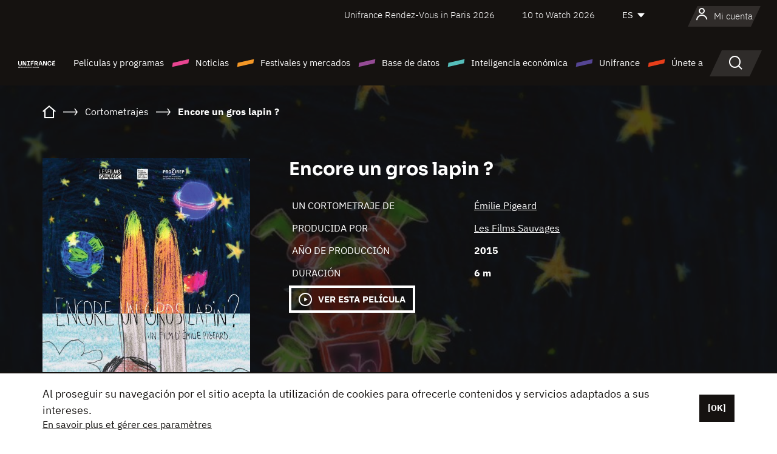

--- FILE ---
content_type: text/html;charset=utf-8
request_url: https://es.unifrance.org/pelicula/41609/encore-un-gros-lapin
body_size: 17662
content:
<!DOCTYPE html><html lang="es" prefix="og: http://ogp.me/ns#"><head><script>(function(w,d,s,l,i){w[l]=w[l]||[];w[l].push({'gtm.start':
						new Date().getTime(),event:'gtm.js'});var f=d.getElementsByTagName(s)[0],
					j=d.createElement(s),dl=l!='dataLayer'?'&l='+l:'';j.async=true;j.src=
					'https://www.googletagmanager.com/gtm.js?id='+i+dl;f.parentNode.insertBefore(j,f);
			})(window,document,'script','dataLayer','GTM-N94R5GK');</script><meta charset="utf-8"/><title>
                    Encore un gros lapin ? de &Eacute;milie Pigeard (2015) - Unifrance</title><link rel="alternate" hreflang="fr" href="https://www.unifrance.org/film/41609/encore-un-gros-lapin"/><link rel="alternate" hreflang="en" href="https://en.unifrance.org/movie/41609/big-bunny-again"/><link rel="alternate" hreflang="ja" href="https://japan.unifrance.org/映画/41609/big-bunny-again"/><meta content="width=device-width, initial-scale=1, shrink-to-fit=no" name="viewport"/><link type="image/x-icon" href="/ressources/internet/images/v2/favicon.svg" rel="shortcut icon"/><link type="image/x-icon" href="/ressources/internet/images/v2/favicon.svg" rel="icon"/><style>
				@font-face{font-family:IBMPlexSans;font-style:normal;font-weight:700;font-display:swap;src:local("IBMPlexSans"),url("/ressources/internet/fonts/IBMPlexSans/IBMPlexSans-700.ttf") format("truetype"),url("/ressources/internet/fonts/IBMPlexSans/IBMPlexSans-700.eot?#iefix") format("embedded-opentype"),url("/ressources/internet/fonts/IBMPlexSans/IBMPlexSans-700.woff2") format("woff2"),url("/ressources/internet/fonts/IBMPlexSans/IBMPlexSans-700.woff") format("woff"),url("/ressources/internet/fonts/IBMPlexSans/IBMPlexSans-700.svg") format("svg")}@font-face{font-family:IBMPlexSans;font-style:normal;font-weight:600;font-display:swap;src:local("IBMPlexSans"),url("/ressources/internet/fonts/IBMPlexSans/IBMPlexSans-600.ttf") format("truetype"),url("/ressources/internet/fonts/IBMPlexSans/IBMPlexSans-600.eot?#iefix") format("embedded-opentype"),url("/ressources/internet/fonts/IBMPlexSans/IBMPlexSans-600.woff2") format("woff2"),url("/ressources/internet/fonts/IBMPlexSans/IBMPlexSans-600.woff") format("woff"),url("/ressources/internet/fonts/IBMPlexSans/IBMPlexSans-600.svg") format("svg")}@font-face{font-family:IBMPlexSans;font-style:normal;font-weight:500;font-display:swap;src:local("IBMPlexSans"),url("/ressources/internet/fonts/IBMPlexSans/IBMPlexSans-500.ttf") format("truetype"),url("/ressources/internet/fonts/IBMPlexSans/IBMPlexSans-500.eot?#iefix") format("embedded-opentype"),url("/ressources/internet/fonts/IBMPlexSans/IBMPlexSans-500.woff2") format("woff2"),url("/ressources/internet/fonts/IBMPlexSans/IBMPlexSans-500.woff") format("woff"),url("/ressources/internet/fonts/IBMPlexSans/IBMPlexSans-500.svg") format("svg")}@font-face{font-family:IBMPlexSans;font-style:normal;font-weight:400;font-display:swap;src:local("IBMPlexSans"),url("/ressources/internet/fonts/IBMPlexSans/IBMPlexSans-400.ttf") format("truetype"),url("/ressources/internet/fonts/IBMPlexSans/IBMPlexSans-400.eot?#iefix") format("embedded-opentype"),url("/ressources/internet/fonts/IBMPlexSans/IBMPlexSans-400.woff2") format("woff2"),url("/ressources/internet/fonts/IBMPlexSans/IBMPlexSans-400.woff") format("woff"),url("/ressources/internet/fonts/IBMPlexSans/IBMPlexSans-400.svg") format("svg")}@font-face{font-family:IBMPlexSans;font-style:normal;font-weight:300;font-display:swap;src:local("IBMPlexSans"),url("/ressources/internet/fonts/IBMPlexSans/IBMPlexSans-300.ttf") format("truetype"),url("/ressources/internet/fonts/IBMPlexSans/IBMPlexSans-300.eot?#iefix") format("embedded-opentype"),url("/ressources/internet/fonts/IBMPlexSans/IBMPlexSans-300.woff2") format("woff2"),url("/ressources/internet/fonts/IBMPlexSans/IBMPlexSans-300.woff") format("woff"),url("/ressources/internet/fonts/IBMPlexSans/IBMPlexSans-300.svg") format("svg")}@font-face{font-family:IBMPlexSans;font-style:normal;font-weight:200;font-display:swap;src:local("IBMPlexSans"),url("/ressources/internet/fonts/IBMPlexSans/IBMPlexSans-200.ttf") format("truetype"),url("/ressources/internet/fonts/IBMPlexSans/IBMPlexSans-200.eot?#iefix") format("embedded-opentype"),url("/ressources/internet/fonts/IBMPlexSans/IBMPlexSans-200.woff2") format("woff2"),url("/ressources/internet/fonts/IBMPlexSans/IBMPlexSans-200.woff") format("woff"),url("/ressources/internet/fonts/IBMPlexSans/IBMPlexSans-200.svg") format("svg")}@font-face{font-family:IBMPlexSans;font-style:normal;font-weight:100;font-display:swap;src:local("IBMPlexSans"),url("/ressources/internet/fonts/IBMPlexSans/IBMPlexSans-100.ttf") format("truetype"),url("/ressources/internet/fonts/IBMPlexSans/IBMPlexSans-100.eot?#iefix") format("embedded-opentype"),url("/ressources/internet/fonts/IBMPlexSans/IBMPlexSans-100.woff2") format("woff2"),url("/ressources/internet/fonts/IBMPlexSans/IBMPlexSans-100.woff") format("woff"),url("/ressources/internet/fonts/IBMPlexSans/IBMPlexSans-100.svg") format("svg")}:root{--bs-blue:#55bdba;--bs-indigo:#6610f2;--bs-purple:#954b95;--bs-pink:#e94591;--bs-red:#e73e1a;--bs-orange:#f49726;--bs-yellow:#ffc107;--bs-green:#90c189;--bs-teal:#20c997;--bs-cyan:#0dcaf0;--bs-black:#151210;--bs-white:#fff;--bs-gray:#6c757d;--bs-gray-dark:#343a40;--bs-gray-100:#f8f9fa;--bs-gray-200:#e9ecef;--bs-gray-300:#dee2e6;--bs-gray-400:#ced4da;--bs-gray-500:#adb5bd;--bs-gray-600:#6c757d;--bs-gray-700:#495057;--bs-gray-800:#343a40;--bs-gray-900:#212529;--bs-primary:#74d1f6;--bs-black:#151210;--bs-pink:#e94591;--bs-orange:#f49726;--bs-purple:#954b95;--bs-blue:#55bdba;--bs-deep-purple:#554593;--bs-red:#e73e1a;--bs-green:#90c189;--bs-gray:#a6a096;--bs-brown:#816041;--bs-sand:#d8b882;--bs-primary-rgb:116,209,246;--bs-black-rgb:21,18,16;--bs-pink-rgb:233,69,145;--bs-orange-rgb:244,151,38;--bs-purple-rgb:149,75,149;--bs-blue-rgb:85,189,186;--bs-deep-purple-rgb:85,69,147;--bs-red-rgb:231,62,26;--bs-green-rgb:144,193,137;--bs-gray-rgb:166,160,150;--bs-brown-rgb:129,96,65;--bs-sand-rgb:216,184,130;--bs-white-rgb:255,255,255;--bs-black-rgb:21,18,16;--bs-body-color-rgb:21,18,16;--bs-body-bg-rgb:255,255,255;--bs-font-sans-serif:"IBMPlexSans";--bs-font-monospace:SFMono-Regular,Menlo,Monaco,Consolas,"Liberation Mono","Courier New",monospace;--bs-gradient:linear-gradient(180deg,rgba(255,255,255,0.15),rgba(255,255,255,0));--bs-body-font-family:IBMPlexSans;--bs-body-font-size:calc(1.285rem+0.42vw);--bs-body-font-weight:400;--bs-body-line-height:1.25;--bs-body-color:#151210;--bs-body-bg:#fff;--bs-border-width:1px;--bs-border-style:solid;--bs-border-color:#151210;--bs-border-color-translucent:rgba(21,18,16,0.175);--bs-border-radius:.375rem;--bs-border-radius-sm:.25rem;--bs-border-radius-lg:.5rem;--bs-border-radius-xl:1rem;--bs-border-radius-2xl:2rem;--bs-border-radius-pill:50rem;--bs-link-color:#74d1f6;--bs-link-hover-color:#5da7c5;--bs-code-color:#e94591;--bs-highlight-bg:#fff3cd}@media (min-width:1200px){:root{--bs-body-font-size:1.6rem}}*,::after,::before{box-sizing:border-box}@media (prefers-reduced-motion:no-preference){:root{scroll-behavior:smooth}}body{margin:0;font-family:var(--bs-body-font-family);font-size:var(--bs-body-font-size);font-weight:var(--bs-body-font-weight);line-height:var(--bs-body-line-height);color:var(--bs-body-color);text-align:var(--bs-body-text-align);background-color:var(--bs-body-bg);-webkit-text-size-adjust:100%}::-moz-focus-inner{padding:0;border-style:none}::-webkit-datetime-edit-day-field,::-webkit-datetime-edit-fields-wrapper,::-webkit-datetime-edit-hour-field,::-webkit-datetime-edit-minute,::-webkit-datetime-edit-month-field,::-webkit-datetime-edit-text,::-webkit-datetime-edit-year-field{padding:0}::-webkit-inner-spin-button{height:auto}::-webkit-search-decoration{-webkit-appearance:none}::-webkit-color-swatch-wrapper{padding:0}::file-selector-button{font:inherit;-webkit-appearance:button}iframe{border:0}:root{--bs-body-font-size:1.6rem}html{font-size:62.5%}*{-webkit-font-smoothing:antialiased;-moz-font-smoothing:antialiased;-moz-osx-font-smoothing:grayscale}@media (min-width:1280px){body{background:linear-gradient(180deg,#151210 0,#151210 12rem,#fff 12rem)}}body{font-family:IBMPlexSans}
			</style><link onload="this.onload=null;this.rel=&apos;stylesheet&apos;;this.media=&apos;all&apos;" as="style" href="/ressources/internet/css/bootstrap.min.css?t=1767688136596" rel="preload"/><link onload="this.onload=null;this.rel=&apos;stylesheet&apos;;this.media=&apos;all&apos;" media="screen and (min-width: 768px)" as="style" href="/ressources/internet/css/unifrance-desktop.min.css?t=1767688136596" rel="preload"/><link onload="this.onload=null;this.rel=&apos;stylesheet&apos;;this.media=&apos;all&apos;" media="screen and (max-width: 767px)" as="style" href="/ressources/internet/css/unifrance-mobile.min.css?t=1767688136596" rel="preload"/><link onload="this.onload=null;this.rel=&apos;stylesheet&apos;;this.media=&apos;all&apos;" media="screen and (min-width: 768px)" as="style" href="/ressources/internet/css/unifrance-film-desktop.min.css?t=1767688136596" rel="preload"/><link onload="this.onload=null;this.rel=&apos;stylesheet&apos;;this.media=&apos;all&apos;" media="screen and (max-width: 767px)" as="style" href="/ressources/internet/css/unifrance-film-mobile.min.css?t=1767688136596" rel="preload"/></head><body class=""><noscript><iframe style="display:none;visibility:hidden" width="0" height="0" src="https://www.googletagmanager.com/ns.html?id=GTM-N94R5GK"/></noscript><label hidden="hidden" id="moins">Ver menos</label><label hidden="hidden" id="plus">Ver todo</label><label hidden="hidden" id="inTotal">en total</label><label hidden="hidden" id="voirLaFiche">Ver la ficha</label><label hidden="hidden" id="allDep">Todos Departements</label><label hidden="hidden" id="showCaptchaModal">true</label><div class="site-wrapper"><div data-datemodification="1450533930638" data-promotionid="2070" style="display: none" class="appMobileOff headerInfos cookies-banner"><div class="cookies-banner--wrapper container"><div class="cookies-banner--txt"><p> Al proseguir su navegación por el sitio acepta la utilización de cookies para ofrecerle contenidos y servicios adaptados a sus intereses.</p><a class="moreInfos" target="_blank" href="https://es.unifrance.org/promotion/6820/titleClick">En savoir plus et gérer ces paramètres</a></div><div class="cookies-banner--actions"><a class="closeHeaderInfos btn btn-primary" href="#">[OK]</a></div><div class="clearfix"></div><div id="inform-and-ask" style="display: none; width: 300px; background-color: white; repeat: scroll 0% 0% white; border: 1px solid #cccccc; padding :10px 10px;text-align:center; position: fixed; top:30px; left:50%; margin-top:0px; margin-left:-150px; z-index:100000; opacity:1"><div>Etes vous sur?</div><div style="padding :10px 10px;text-align:center;"><button onclick="tagAnalyticsCNIL.CookieConsent.hideInform()" name="cancel" class="btn btn-red btn-pill btn-block">Non</button></div></div></div></div><header role="banner" class="site-header js-header-uni"><div class="site-header__inner"><div class="container"><div class="site-header__top d-none d-xl-flex align-items-center justify-content-end"><ul class="list-unstyled d-flex align-items-center m-0"><li><a href="https://www.unifrance.org/festivals-et-marches/650/rendez-vous-d-unifrance-a-paris/2026">
                                                    Unifrance Rendez-Vous in Paris 2026
                                                    </a></li><li><a href="https://es.unifrance.org/festivales-y-mercados/1236/10-to-watch-de-unifrance/2026">
                                                    10 to Watch 2026
                                                    </a></li><li><div class="site-header__lang"><select name="langues" aria-label="Español" title="Español"><option value="https://es.unifrance.org/pelicula/41609/encore-un-gros-lapin" selected="selected">ES</option><option value="https://www.unifrance.org/film/41609/encore-un-gros-lapin">FR</option><option value="https://en.unifrance.org/movie/41609/big-bunny-again">EN</option><option value="https://japan.unifrance.org/映画/41609/big-bunny-again">JA</option></select></div></li></ul></div><div tabindex="-1" id="main-menu" class="site-header__bottom d-flex align-items-center justify-content-xl-between"><div class="site-header__btn d-xl-none"><button class="btn-unstyled js-navbar-toggler navbar-toggler"><span aria-hidden="true" class="unificon unificon-menu"></span><span class="visually-hidden">Menu</span></button></div><div class="site-header__lang d-none"><select name="langues" aria-label="Español" title="Español"><option value="https://es.unifrance.org/pelicula/41609/encore-un-gros-lapin" selected="selected">ES</option><option value="https://www.unifrance.org/film/41609/encore-un-gros-lapin">FR</option><option value="https://en.unifrance.org/movie/41609/big-bunny-again">EN</option><option value="https://japan.unifrance.org/映画/41609/big-bunny-again">JA</option></select></div><div class="dropdown-user-wrapper dropdown login-btn"><a title="Ver mi perfil" id="dropdownUser" class="dropdown-toggle text-decoration-none" href="https://es.unifrance.org/login"><span class="avatar-navbar avatar-user"><span aria-hidden="true" class="unificon unificon-user"></span><span class="avatar-user-text">Mi cuenta</span></span></a></div><div class="site-header__logo"><a href="https://es.unifrance.org/"><img height="58" width="281" alt="UNIFRANCE - all the accents of creativity" src="/ressources/internet/images/v2/unifrance-header.svg" class="img-fluid"/></a></div><div class="site-header__nav"><div class="site-header__mobileTop d-xl-none"><div class="site-header__close"><button class="btn-unstyled js-navbar-toggler"><span aria-hidden="true" class="unificon unificon-close"></span><span class="visually-hidden">Buscar en</span></button></div><div class="site-header__logo-mobile"><a href=""><img height="58" width="281" alt="UNIFRANCE" src="/ressources/internet/images/v2/unifrance-header-dark.svg" class="img-fluid"/></a></div><div class="site-header__lang lang-mobile"><select name="langues" aria-label="Español" title="Español"><option value="https://es.unifrance.org/pelicula/41609/encore-un-gros-lapin" selected="selected">ES</option><option value="https://www.unifrance.org/film/41609/encore-un-gros-lapin">FR</option><option value="https://en.unifrance.org/movie/41609/big-bunny-again">EN</option><option value="https://japan.unifrance.org/映画/41609/big-bunny-again">JA</option></select></div></div><nav aria-label="Navigation principale" class="site-header__menu"><ul class="navbar-nav level1 unif-list"><li class="nav-item d-xl-none"><a class="nav-item nav-link" href="">Página principal</a></li><li class="nav-item no-theme dropdown dropdown-hover"><button aria-expanded="true" data-bs-auto-close="outside" data-bs-toggle="dropdown" class="nav-item nav-link dropdown-toggle">Películas y programas</button><div class="submenu dropdown-menu menu-type-big"><div class="submenu__inner"><div class="submenu__wrapper d-flex"><div class="submenu__item"><div class="submenu__title">PELÍCULAS Y PROGRAMAS FRANCESES</div><ul class="list-unstyled unif-list submenu__content"><li><a class="nav-item nav-link" href="https://es.unifrance.org/pelicula/largometrajes">Largometrajes</a></li><li><a class="nav-item nav-link" href="https://es.unifrance.org/pelicula/cortometrajes">Cortometrajes</a></li><li><a class="nav-item nav-link" href="https://es.unifrance.org/serie/espace-programme">Programas audiovisuales</a></li><li><a class="nav-item nav-link" href="/vr">Obras inmersivas</a></li></ul></div><div class="submenu__item"><div class="submenu__title">PROFESIONALES: VER UNA OBRA</div><ul class="list-unstyled unif-list submenu__content"><li><a class="nav-item nav-link" target="_blank" href="https://screeningroom.unifrance.org/">Screening Room</a><span aria-hidden="true" class="unificon unificon-link-external"></span></li><li><a class="nav-item nav-link" href="https://es.unifrance.org/cortometrajes/shortFilmGallery">Short Film Gallery</a><span aria-hidden="true" class="unificon unificon-cadenas"></span></li></ul></div><div class="submenu__item"><div class="submenu__title">BUSCAR UNA PELÍCULA O UN PROGRAMA</div><ul class="list-unstyled unif-list submenu__content"><li><a href="https://es.unifrance.org/recherche/pelicula" class="nav-item nav-link">Todas las películas y programas</a></li><li><a href="https://es.unifrance.org/recherche/pelicula?genres=film.genre.fiction&sort=pertinence" class="nav-item nav-link">Ficción</a></li><li><a href="https://es.unifrance.org/recherche/pelicula?genres=film.genre.documentaire&sort=pertinence" class="nav-item nav-link">Documental</a></li><li><a href="https://es.unifrance.org/recherche/pelicula?genres=film.genre.animation&sort=pertinence" class="nav-item nav-link">Animación</a></li><li><a href="https://es.unifrance.org/recherche/pelicula?metrage=film.format.audiovisuel&formatProgramme=audiovisuel.format.serie&sort=pertinence" class="nav-item nav-link">Serie</a></li></ul></div></div></div></div></li><li class="nav-item theme1 dropdown dropdown-hover"><button aria-expanded="true" data-bs-auto-close="outside" data-bs-toggle="dropdown" class="nav-item nav-link dropdown-toggle">Noticias</button><div class="submenu dropdown-menu menu-type-normal"><div class="submenu__inner"><div class="submenu__wrapper d-flex"><div class="submenu__item"><ul class="list-unstyled unif-list submenu__content"><li><a class="nav-item nav-link" href="https://es.unifrance.org/actualidad">En los titulares</a></li><li><a href="https://es.unifrance.org/recherche/actualite?rubriques=actu.rubrique.chiffresinternational&sort=pertinence" class="nav-item nav-link">Taquilla</a></li><li><a href="https://es.unifrance.org/recherche/actualite?rubriques=actu.rubrique.actuvideo&sort=pertinence" class="nav-item nav-link">En vídeo</a></li><li><a href="https://es.unifrance.org/recherche/actualite?rubriques=actu.rubrique.Entretiens&sort=pertinence" class="nav-item nav-link">Entrevistas</a></li><li><a href="https://es.unifrance.org/recherche/actualite?rubriques=actu.rubrique.Revuedepresseetrangere&sort=pertinence" class="nav-item nav-link">Revista de prensa extranjera</a></li><li><a class="nav-item nav-link" href="https://es.unifrance.org/mis-boletines-de-noticias/">Boletines</a></li></ul></div></div></div></div></li><li class="nav-item theme2 dropdown dropdown-hover"><button aria-expanded="true" data-bs-auto-close="outside" data-bs-toggle="dropdown" class="nav-item nav-link dropdown-toggle">Festivales y mercados</button><div class="submenu dropdown-menu menu-type-normal"><div class="submenu__inner"><div class="submenu__wrapper d-flex"><div class="submenu__item"><ul class="list-unstyled unif-list submenu__content"><li><a class="nav-item nav-link" href="https://es.unifrance.org/festivales-y-mercados">En los titulares</a></li><li><a href="https://es.unifrance.org/recherche/manifestacion?type=manifestation.type.festivallm&type=manifestation.type.festivallmcm&sort=pertinence" class="nav-item nav-link">Eventos cine</a></li><li><a href="https://es.unifrance.org/recherche/manifestacion?type=manifestation.type.audiovisuel&sort=pertinence" class="nav-item nav-link">Eventos audiovisuales</a></li><li><a class="nav-item nav-link anchorLink" href="https://es.unifrance.org/festivales-y-mercados#telechargements">Catálogos descargables</a></li></ul></div></div></div></div></li><li class="nav-item theme3 dropdown dropdown-hover"><button aria-expanded="true" data-bs-auto-close="outside" data-bs-toggle="dropdown" class="nav-item nav-link dropdown-toggle">Base de datos</button><div class="submenu dropdown-menu menu-type-big menu-type-large"><div class="submenu__inner"><div class="submenu__wrapper d-flex"><div class="submenu__item"><div class="submenu__title">BUSCAR A UNA PERSONA</div><ul class="list-unstyled unif-list submenu__content"><li><a href="https://es.unifrance.org/recherche/particulares" class="nav-item nav-link">Todos los profesionales</a></li><li><a href="https://es.unifrance.org/recherche/particulares?secteursAV=audiovisuel.secteur.audiovisuel&secteursAV=audiovisuel.secteur.cinema&nationalitePersonne=pays.fr&rolesSociete=societe.activitefilm.exportation&typeActivitesLiees=fr.openwide.unifrance.common.core.business.societe.model.Societe&sort=pertinence" class="nav-item nav-link">Vendedores franceses</a></li><li><a href="https://es.unifrance.org/recherche/particulares?secteursAV=audiovisuel.secteur.audiovisuel&activitesAV=audiovisuel.activite.achat" class="nav-item nav-link">Compradores audiovisuales extranjeros</a></li></ul></div><div class="submenu__item"><div class="submenu__title">BUSCAR UNA EMPRESA</div><ul class="list-unstyled unif-list submenu__content"><li><a href="https://es.unifrance.org/recherche/empresas" class="nav-item nav-link">Todas las empresas</a></li><li><a href="https://es.unifrance.org/recherche/empresas?paysOrigine=pays.fr&rolesSociete=societe.activitefilm.exportation&sort=pertinence" class="nav-item nav-link">Ventas internacionales</a></li><li><a href="https://es.unifrance.org/recherche/empresas?rolesSociete=societe.activitefilm.distributionetrangerCM&rolesSociete=societe.activitefilm.distributionetrangerLM&sort=pertinence" class="nav-item nav-link">Distribución cinematográfica en el extranjero</a></li><li><a href="https://es.unifrance.org/recherche/empresas?rolesSociete=societe.activitefilm.coproduction&rolesSociete=societe.activitefilm.producteurassocie&rolesSociete=societe.activitefilm.productiondeleguee&rolesSociete=societe.activitefilm.productionetrangere&rolesSociete=societe.activitefilm.productionexecutive&sort=pertinence" class="nav-item nav-link">Producción y coproducción</a></li><li><a href="https://es.unifrance.org/recherche/empresas?activitesHF=societe.activitehorsfilm.editionvideo_cm&activitesHF=societe.activitehorsfilm.editionvideodvd&activitesHF=societe.activitehorsfilm.maisonedition&sort=pertinence" class="nav-item nav-link">Edición de vídeo</a></li><li><a href="https://es.unifrance.org/recherche/empresas?activitesHF=societe.activitehorsfilm.presseecrite&activitesHF=societe.activitehorsfilm.presseinternet&activitesHF=societe.activitehorsfilm.presseradio&activitesHF=societe.activitehorsfilm.pressetv&sort=pertinence" class="nav-item nav-link">Media</a></li></ul></div><div class="submenu__item"><div class="submenu__title">CHERCHER PAR PAYS OU ZONE</div><div class="form-item d-flex flex-column gap-3"><select onchange="location = this.options[this.selectedIndex].value;" class="form-select-search order-2"><option value="">Choisir un pays</option><option value="https://es.unifrance.org/box-office/101/alemania">Alemania</option><option value="https://es.unifrance.org/box-office/508/arabia-saudita">Arabia Saudita</option><option value="https://es.unifrance.org/box-office/361/argentina">Argentina</option><option value="https://es.unifrance.org/box-office/74849/asie-pacifique-ap">Asie Pacifique AP</option><option value="https://es.unifrance.org/box-office/601/australia">Australia</option><option value="https://es.unifrance.org/box-office/102/austria">Austria</option><option value="https://es.unifrance.org/box-office/180/bielorrusia">Bielorrusia</option><option value="https://es.unifrance.org/box-office/362/bolivia">Bolivia</option><option value="https://es.unifrance.org/box-office/204/bosnia-y-herzegovina">Bosnia y Herzegovina</option><option value="https://es.unifrance.org/box-office/363/brasil">Brasil</option><option value="https://es.unifrance.org/box-office/163/bulgaria">Bulgaria</option><option value="https://es.unifrance.org/box-office/103/belgica">B&eacute;lgica</option><option value="https://es.unifrance.org/box-office/711/cambodia">Cambodia</option><option value="https://es.unifrance.org/box-office/202/canada">Canad&aacute;</option><option value="https://es.unifrance.org/box-office/364/chile">Chile</option><option value="https://es.unifrance.org/box-office/731/china">China</option><option value="https://es.unifrance.org/box-office/104/chipre">Chipre</option><option value="https://es.unifrance.org/box-office/365/colombia">Colombia</option><option value="https://es.unifrance.org/box-office/733/corea-del-sur">Corea del Sur</option><option value="https://es.unifrance.org/box-office/301/costa-rica">Costa Rica</option><option value="https://es.unifrance.org/box-office/415/costa-de-marfil">Costa de Marfil</option><option value="https://es.unifrance.org/box-office/159/croacia">Croacia</option><option value="https://es.unifrance.org/box-office/118/dinamarca">Dinamarca</option><option value="https://es.unifrance.org/box-office/366/ecuador">Ecuador</option><option value="https://es.unifrance.org/box-office/492/egipto">Egipto</option><option value="https://es.unifrance.org/box-office/511/emiratos-arabes-unidos">Emiratos Arabes Unidos</option><option value="https://es.unifrance.org/box-office/169/eslovaquia">Eslovaquia</option><option value="https://es.unifrance.org/box-office/158/eslovenia">Eslovenia</option><option value="https://es.unifrance.org/box-office/106/espana">Espa&ntilde;a</option><option value="https://es.unifrance.org/box-office/201/estados-unidos">Estados Unidos</option><option value="https://es.unifrance.org/box-office/182/estonia">Estonia</option><option value="https://es.unifrance.org/box-office/724/filipinas">Filipinas</option><option value="https://es.unifrance.org/box-office/119/finlandia">Finlandia</option><option value="https://es.unifrance.org/box-office/107/gran-bretana">Gran Breta&ntilde;a</option><option value="https://es.unifrance.org/box-office/108/grecia">Grecia</option><option value="https://es.unifrance.org/box-office/721/hong-kong">Hong Kong</option><option value="https://es.unifrance.org/box-office/164/hungria">Hungr&iacute;a</option><option value="https://es.unifrance.org/box-office/703/india">India</option><option value="https://es.unifrance.org/box-office/722/indonesia">Indonesia</option><option value="https://es.unifrance.org/box-office/120/islandia">Islandia</option><option value="https://es.unifrance.org/box-office/521/israel">Israel</option><option value="https://es.unifrance.org/box-office/109/italia">Italia</option><option value="https://es.unifrance.org/box-office/740/japon">Jap&oacute;n</option><option value="https://es.unifrance.org/box-office/397/kazajistan">Kazajist&aacute;n</option><option value="https://es.unifrance.org/box-office/184/letonia">Letonia</option><option value="https://es.unifrance.org/box-office/185/lituania">Lituania</option><option value="https://es.unifrance.org/box-office/74786/libano">L&iacute;bano</option><option value="https://es.unifrance.org/box-office/100/macedonia-del-norte">Macedonia del Norte</option><option value="https://es.unifrance.org/box-office/723/malasia">Malasia</option><option value="https://es.unifrance.org/box-office/402/marruecos">Marruecos</option><option value="https://es.unifrance.org/box-office/367/mexico">M&eacute;xico</option><option value="https://es.unifrance.org/box-office/464/nigeria">Nigeria</option><option value="https://es.unifrance.org/box-office/121/noruega">Noruega</option><option value="https://es.unifrance.org/box-office/605/nueva-zelanda">Nueva Zelanda</option><option value="https://es.unifrance.org/box-office/368/paraguay">Paraguay</option><option value="https://es.unifrance.org/box-office/111/paises-bajos">Pa&iacute;ses Bajos</option><option value="https://es.unifrance.org/box-office/74794/peru">Per&uacute;</option><option value="https://es.unifrance.org/box-office/165/polonia">Polonia</option><option value="https://es.unifrance.org/box-office/112/portugal">Portugal</option><option value="https://es.unifrance.org/box-office/20201/quebec">Quebec</option><option value="https://es.unifrance.org/box-office/167/republica-checa">Rep&uacute;blica Checa</option><option value="https://es.unifrance.org/box-office/166/rumania">Ruman&iacute;a</option><option value="https://es.unifrance.org/box-office/168/rusia">Rusia</option><option value="https://es.unifrance.org/box-office/408/serbia">Serbia</option><option value="https://es.unifrance.org/box-office/725/singapur">Singapur</option><option value="https://es.unifrance.org/box-office/481/sudafrica">Sud&aacute;frica</option><option value="https://es.unifrance.org/box-office/122/suecia">Suecia</option><option value="https://es.unifrance.org/box-office/113/suiza">Suiza</option><option value="https://es.unifrance.org/box-office/726/tailandia">Tailandia</option><option value="https://es.unifrance.org/box-office/727/taiwan">Taiw&aacute;n</option><option value="https://es.unifrance.org/box-office/114/turquia">Turqu&iacute;a</option><option value="https://es.unifrance.org/box-office/403/tunez">T&uacute;nez</option><option value="https://es.unifrance.org/box-office/186/ucrania">Ucrania</option><option value="https://es.unifrance.org/box-office/370/uruguay">Uruguay</option><option value="https://es.unifrance.org/box-office/371/venezuela">Venezuela</option><option value="https://es.unifrance.org/box-office/713/vietnam">Vietnam</option></select><select onchange="location = this.options[this.selectedIndex].value;" class="form-select-search order-2"><option value="">Choisir une zone géographique</option><option value="https://es.unifrance.org/box-office/3/america-latina">Am&eacute;rica Latina</option><option value="https://es.unifrance.org/box-office/2/america-del-norte">Am&eacute;rica del Norte</option><option value="https://es.unifrance.org/box-office/7/asia">Asia</option><option value="https://es.unifrance.org/box-office/8/europa-central-y-oriental">Europa Central y Oriental</option><option value="https://es.unifrance.org/box-office/1/europa-occidental">Europa Occidental</option><option value="https://es.unifrance.org/box-office/74807/mundo">Mundo</option><option value="https://es.unifrance.org/box-office/6/oceania">Ocean&iacute;a</option><option value="https://es.unifrance.org/box-office/5/oriente-medio">Oriente Medio</option><option value="https://es.unifrance.org/box-office/4/africa">&Aacute;frica</option></select></div><div class="submenu__title">CHERCHER PAR GENRE</div><div class="form-item d-flex flex-column"><select onchange="if($(&apos;#showCaptchaModal&apos;).text() === &apos;true&apos;) { $(&apos;#captchaModalForm&apos;).attr(&apos;action&apos;, this.options[this.selectedIndex].value); $(&apos;#captchaModal&apos;).modal(&apos;show&apos;); } else location = this.options[this.selectedIndex].value;" class="form-select-search order-2"><option value="">Elegir un género</option><option value="https://es.unifrance.org/recherche/pelicula?genres=film.genre.spectaclevivant&amp;sort=pertinence"></option><option value="https://es.unifrance.org/recherche/pelicula?genres=film.genre.animation&amp;sort=pertinence">Animación</option><option value="https://es.unifrance.org/recherche/pelicula?genres=film.genre.clip&amp;sort=pertinence">Clip</option><option value="https://es.unifrance.org/recherche/pelicula?genres=film.genre.documentaire&amp;sort=pertinence">Documental</option><option value="https://es.unifrance.org/recherche/pelicula?genres=film.genre.experimental&amp;sort=pertinence">Experimental</option><option value="https://es.unifrance.org/recherche/pelicula?genres=film.genre.fiction&amp;sort=pertinence">Ficción</option></select></div></div><div class="submenu__item"><div class="submenu__title">CONDITIONS DE RÉFÉRENCEMENT</div><ul class="list-unstyled unif-list submenu__content"><li><a class="nav-item nav-link" href="https://es.unifrance.org/institucional/referencement-oeuvres-societes-personnes">Référencement oeuvres, sociétés et personnes</a></li></ul></div></div></div></div></li><li class="nav-item theme4 dropdown dropdown-hover"><button aria-expanded="true" data-bs-auto-close="outside" data-bs-toggle="dropdown" class="nav-item nav-link dropdown-toggle">Inteligencia económica</button><div class="submenu dropdown-menu menu-type-normal"><div class="submenu__inner"><div class="submenu__wrapper d-flex"><div class="submenu__item"><ul class="list-unstyled unif-list submenu__content"><li><a class="nav-item nav-link" href="https://es.unifrance.org/box-office/74807/mundo">Datos económicos internacionales</a></li><li><a class="nav-item nav-link" href="https://es.unifrance.org/box-office">Datos económicos por país o zona geográfica</a></li><li><a href="https://es.unifrance.org/recherche/actualite?rubriques=actu.rubrique.etudes&sort=pertinence" class="nav-item nav-link">Estudio y revisiones anuales</a></li><li><a href="https://es.unifrance.org/recherche/actualite?rubriques=actu.rubrique.veillenumerique&sort=pertinence" class="nav-item nav-link">Reloj digital</a></li></ul></div></div></div></div></li><li class="nav-item theme5 dropdown dropdown-hover"><button aria-expanded="true" data-bs-auto-close="outside" data-bs-toggle="dropdown" class="nav-item nav-link dropdown-toggle">Unifrance</button><div class="submenu dropdown-menu menu-type-normal"><div class="submenu__inner"><div class="submenu__wrapper d-flex"><div class="submenu__item"><ul class="list-unstyled unif-list submenu__content"><li><a class="nav-item nav-link" href="https://es.unifrance.org/institucional/misiones">Misiones</a></li><li><a class="nav-item nav-link" href="https://es.unifrance.org/institucional/equipo">Organigrama</a></li><li><a class="nav-item nav-link" href="https://es.unifrance.org/institucional/instancias">Cuerpos</a></li><li><a class="nav-item nav-link" href="https://es.unifrance.org/institucional/oficinas-extranjero">Oficinas en el extranjero</a></li><li><a class="nav-item nav-link" href="https://es.unifrance.org/institucional/socios">Socios</a></li><li><a class="nav-item nav-link" href="https://es.unifrance.org/institucional/fonds-de-dotation">Fondo de Dotación para Unifrance</a></li><li><a class="nav-item nav-link" href="https://es.unifrance.org/institucional/recrutement">Contratación</a></li><li><a class="nav-item nav-link" href="https://es.unifrance.org/institucional/valeurs">Valores</a></li><li><a class="nav-item nav-link" href="https://es.unifrance.org/institucional/vhss">VHSS</a></li></ul></div></div></div></div></li><li class="nav-item theme6 dropdown dropdown-hover"><button aria-expanded="true" data-bs-auto-close="outside" data-bs-toggle="dropdown" class="nav-item nav-link dropdown-toggle">Únete a</button><div class="submenu dropdown-menu menu-type-big"><div class="submenu__inner"><div class="submenu__wrapper d-flex"><div class="submenu__item"><div class="submenu__title">PROFESIONALES DEL CINE</div><ul class="list-unstyled unif-list submenu__content"><li><a class="nav-item nav-link" href="https://es.unifrance.org/institucional/productores-cine">Productores de largometrajes</a></li><li><a class="nav-item nav-link" href="https://es.unifrance.org/institucional/exportadores-largometrajes">Exportadores de largometrajes</a></li><li><a class="nav-item nav-link" href="https://es.unifrance.org/institucional/distribuidores-cortometrajes">Productores y distribuidores de cortometrajes u obras inmersivas</a></li><li><a class="nav-item nav-link" href="https://es.unifrance.org/institucional/artistas">Directores, actores, guionistas, compositores y agentes</a></li></ul></div><div class="submenu__item"><div class="submenu__title">PROFESIONALES DEL SECTOR AUDIOVISUAL</div><ul class="list-unstyled unif-list submenu__content"><li><a class="nav-item nav-link" href="https://es.unifrance.org/institucional/audiovisuales-distribuidores">Directores, actores, guionistas, compositores y agentes</a></li><li><a class="nav-item nav-link" href="https://es.unifrance.org/institucional/productores-television">Productores de películas y programas audiovisuales</a></li><li><a class="nav-item nav-link" href="https://es.unifrance.org/institucional/artistas">Directores, actores, guionistas, compositores y agentes</a></li></ul></div></div></div></div></li></ul></nav><div class="site-header__links-mobile d-xl-none"><ul class="list-unstyled"><li><a href="https://www.unifrance.org/festivals-et-marches/650/rendez-vous-d-unifrance-a-paris/2026">
                                                            Unifrance Rendez-Vous in Paris 2026
                                                            </a></li><li><a href="https://es.unifrance.org/festivales-y-mercados/1236/10-to-watch-de-unifrance/2026">
                                                            10 to Watch 2026
                                                            </a></li></ul></div></div><div tabindex="-1" class="site-header__search" id="main-search"><button onclick="setTimeout(function(){$(&apos;#modal-search__input&apos;).focus();}, 500)" data-bs-target="#searchModal" data-bs-toggle="modal" class="btn-unstyled"><span aria-hidden="true" class="unificon unificon-search"></span><span class="visually-hidden">Buscar en</span></button></div></div></div></div></header><div class="site-wrapper"><main tabindex="-1" role="main" class="site-content" id="main-content"><div class="jumbotron film uni-banner text-white bg-black"><div style="background-image: url(https://medias.unifrance.org/medias/211/106/158419/format_page/encore-un-gros-lapin.jpg);" class="embed-img"></div><div class="jumbotron-inner"><div class="breadcrumb-wrapper container d-none d-lg-block"><nav aria-label="Fil d&apos;Ariane"><ol typeof="BreadcrumbList" vocab="http://schema.org/" class="breadcrumb"><li typeof="ListItem" property="itemListElement" class="breadcrumb-item"><a typeof="WebPage" property="item" href="https://es.unifrance.org/"><span aria-hidden="true" class="unificon unificon-home"></span><span class="d-none" property="id">https://es.unifrance.org/</span><span class="d-none" property="name">Página principal</span></a><meta content="1" property="position"/></li><li typeof="ListItem" property="itemListElement" class="breadcrumb-item"><a typeof="WebPage" property="item" href="https://es.unifrance.org/pelicula/cortometrajes"><span class="d-none" property="id">https://es.unifrance.org/pelicula/cortometrajes</span><span property="name">Cortometrajes</span></a><a typeof="WebPage" property="item" href=""><span class="d-none" property="id"></span><span property="name"></span></a><meta content="2" property="position"/></li><li typeof="ListItem" property="itemListElement" class="breadcrumb-item active"><span property="name">Encore un gros lapin ?</span><meta content="3" property="position"/></li></ol></nav></div><div class="d-lg-none container prevLink"><a href="" class="link-back"><span aria-hidden="true" class="unificon unificon-arrow-right-long"></span><span></span></a></div><div class="container"><div class="jumbotron__content"><a class="anchorLink" href="#galery-oeuvre"><div class="jumbotron__image"><picture><img class="img-fluid" border="0" alt="Encore un gros lapin ?" title="Encore un gros lapin ?" width="591" height="826" src="https://medias.unifrance.org/medias/212/106/158420/format_page/encore-un-gros-lapin.jpg"/></picture></div></a><h1 class="jumbotron__title like-h1">Encore un gros lapin ?</h1><div class="jumbotron__infos"><div class="info"><span class="info__label text-uppercase">Un Cortometraje de</span><div><a href="https://es.unifrance.org/anuario/particulares/409757/emilie-pigeard">&Eacute;milie Pigeard</a></div></div><div class="info"><span class="info__label text-uppercase">Producida por</span><div><a href="https://es.unifrance.org/anuario/empresas/319446/les-films-sauvages">Les Films Sauvages</a></div></div><div class="info"><span class="info__label text-uppercase">Año de producción</span><strong>2015</strong></div><div class="info"><span class="info__label text-uppercase">Duración</span><strong>6 m</strong></div><div class="jumbotron__btn"><a class="btn btn-secondary" href="#" id="watchOnlineLink"><span aria-hidden="true" class="unificon unificon-play"></span><span class="#">Ver esta película</span></a></div></div></div></div></div></div><div class="container page-sheet"><div class="row"><div class="col-lg-4"><div class="sticky-wrapper"><div class="sticky js-sticky-summary" id="scrollspy"><picture class="scrollspy__image"><img style="padding-top:6px; padding-bottom:6px;" border="0" alt="Encore un gros lapin ?" title="Encore un gros lapin ?" width="220" height="307" src="https://medias.unifrance.org/medias/212/106/158420/format_page/encore-un-gros-lapin.jpg" loading="lazy"/></picture><div class="scrollspy__nav js-sticky-summary-nav"><ul class="scrollspy__list js-summary-list-data"></ul></div><div class="scrollspy__btn d-flex gap-3 align-items-start"><span class="scrollspy__btn-summary d-lg-none"><button data-bs-target="#summaryModal" data-bs-toggle="modal" class="btn btn-secondary justify-content-center p-0"><span aria-hidden="true" class="unificon unificon-liste"></span><span class="d-inline p-2">Sommaire de la fiche</span></button></span><div class="popover-wrapper"><button data-bs-custom-class="popover-partager" data-bs-placement="right" data-bs-toggle="popover" data-bs-trigger="click" aria-label="Partager" type="button" class="btn btn-primary"><span aria-hidden="true" class="unificon unificon-partage me-0 me-md-3 me-xxl-5"></span><span class="d-none d-lg-block">Compartir</span></button><div class="popover-content d-none"><ul class="list-unstyled"><li><a target="_blank" href="https://www.facebook.com/sharer/sharer.php?u=https://es.unifrance.org/pelicula/41609/encore-un-gros-lapin"><span class="unificon"><img class="align-top" alt="Facebook" title="Facebook" width="35" height="35" src="https://medias.unifrance.org/medias/228/86/284388/visuel/facebook.svg" loading="lazy"/></span><span class="text">Facebook</span></a></li><li><a target="_blank" href="mailto:?body=https://es.unifrance.org/pelicula/41609/encore-un-gros-lapin&subject=Encore un gros lapin ?"><span aria-hidden="true" class="unificon unificon-enveloppe"></span><span class="text">Mail</span></a></li></ul></div></div><div><button onclick="$(&apos;.login-btn a&apos;)[0].click(); return false;" href="https://es.unifrance.org/login" class="btn btn-primary btn-active"><span aria-hidden="true" class="unificon unificon-favori icon-un-active me-0 me-md-3 me-xxl-5"></span><span class="text-un-active">Favori</span></button></div></div></div></div><div aria-hidden="true" aria-labelledby="summaryModalTitle" tabindex="-1" data-bs-keyboard="true" id="summaryModal" class="modal modal-summary fade"><div class="modal-dialog"><div class="modal-content"><div class="modal-body"><div class="container"><div class="d-flex justify-content-between align-items-center modal-search__header"><div class="site-header__logo modal-search__logo"><a href="#"><img height="58" width="281" loading="lazy" alt="" src="/ressources/internet/images/v2/unifrance-header-dark.svg" class="img-fluid"/></a></div><button aria-label="Fermer le sommaire" data-bs-dismiss="modal" class="btn-close" type="button"><span class="visually-hidden">Fermer</span><span aria-hidden="true" class="unificon unificon-close"></span></button></div><div class="modal-summary__inner"><div class="modal-summary__form"><p class="modal-summary__subtitle">Indice</p><h2 class="modal-summary__title" id="summaryModalTitle">Encore un gros lapin ?</h2><div class="modal-summary__content"><div class="scrollspy-nav-madal js-sticky-summary-modal"></div></div></div></div></div></div></div></div></div></div><div class="col-lg-8 ps-xl-0"><div class="scrollspy-content"><div class="js-summary-source"><div class="page-sheet-section"><div class="title-h2 title-h2--oneIcone "><h2 class="d-flex justify-content-start" id=""><span aria-hidden="true" class="unificon unificon-chevron-left"></span><span class="title-text">Sinopsis</span></h2></div><div class="page-sheet-inner"><div data-rm-chars="1000" class="read-more js-read-more"><p> El verano pasado fui a visitar a mi familia, con ocasión de almuerzo dominical. Ello me dió la ocasión de volver a ver a mi abuelo, y al perro que tuve cuando era niña. Pero, algo había cambiado.</p></div></div></div><div class="page-sheet-section"><div class="title-h2 title-h2--oneIcone "><h2 class="d-flex justify-content-start" id=""><span aria-hidden="true" class="unificon unificon-chevron-left"></span><span class="title-text">Créditos</span></h2></div><div class="page-sheet-inner"><div class="collapse-wrapper"><div class="title-h3 title-h3--underlined d-flex justify-content-between flex-row pe-2 position-relative"><h3 class="">
                Directora
            <span class="fw-normal">(1)</span></h3><button aria-controls="collapse-id-1" aria-expanded="true" data-bs-target="#collapse-id-1" data-bs-toggle="collapse" type="button" class="show-more-link"><span class="show-more-link-inner"><span data-minus="menos" data-plus="más">Véase</span></span></button></div><div id="collapse-id-1" class="collapse show-more-content show"><ul class="list-unstyled d-flex flex-column flex-md-row flex-wrap"><li style="" data-filters="" class="card-director d-flex flex-row link-extension col-md-6 pe-md-5" id="card-director-409757"><div class="card-director__text order-2 d-flex"><div class="d-flex flex-column"><h4 class="like-h4 d-md-block">&Eacute;milie Pigeard</h4><div class="card-descr"><p></p></div><a href="https://es.unifrance.org/anuario/particulares/409757/emilie-pigeard" class="card-link fw-bold"><p><span class="pseudo">Ver la ficha</span><span aria-hidden="true" class="unificon unificon-arrow-right"></span></p></a></div></div><div class="card-director__img order-1"><picture><img class="img-fluid" alt="&Eacute;milie Pigeard" title="&Eacute;milie Pigeard" width="142" height="200" src="https://medias.unifrance.org/medias/213/106/158421/format_page/emilie-pigeard.jpg" loading="lazy"/></picture></div></li></ul></div></div><div class="collapse-wrapper"><div class="title-h3 title-h3--underlined d-flex justify-content-between flex-row pe-2 position-relative"><h3 class="">
                Producción y distribuición
            <span class="fw-normal">(1)</span></h3><button aria-controls="collapse-id-3" aria-expanded="true" data-bs-target="#collapse-id-3" data-bs-toggle="collapse" type="button" class="show-more-link"><span class="show-more-link-inner"><span data-minus="menos" data-plus="más">Véase</span></span></button></div><div id="collapse-id-3" class="collapse show"><ul class="unif-list unif-big list-unstyled"><li>Producción delegada : <strong><span><a href="https://es.unifrance.org/anuario/empresas/319446/les-films-sauvages">Les Films Sauvages</a></span></strong></li></ul></div></div><div class="collapse-wrapper"><div class="title-h3 title-h3--underlined d-flex justify-content-between flex-row pe-2 position-relative"><h3 class="">
                Elenco detalladado
            <span class="fw-normal">(8)</span></h3><button aria-controls="collapse-id-4" aria-expanded="false" data-bs-target="#collapse-id-4" data-bs-toggle="collapse" type="button" class="show-more-link"><span class="show-more-link-inner"><span data-minus="menos" data-plus="más">Véase</span></span></button></div><div id="collapse-id-4" class="collapse"><ul class="unif-list unif-big list-unstyled"><li>Productor delegado : <strong><span><a href="https://es.unifrance.org/anuario/particulares/319447/jean-christophe-soulageon">Jean-Christophe Soulageon</a></span></strong></li></ul><ul class="unif-list unif-big list-unstyled"><li>Guionista : <strong><span><a href="https://es.unifrance.org/anuario/particulares/409757/emilie-pigeard">&Eacute;milie Pigeard</a></span></strong></li></ul><ul class="unif-list unif-big list-unstyled"><li>Autores de la música : <strong><span><a href="https://es.unifrance.org/anuario/particulares/409757/emilie-pigeard">&Eacute;milie Pigeard</a>, <a href="https://es.unifrance.org/anuario/particulares/409758/jean-marc-fort">Jean-Marc Fort</a></span></strong></li></ul><ul class="unif-list unif-big list-unstyled"><li>Montadores : <strong><span><a href="https://es.unifrance.org/anuario/particulares/367434/arnaud-viemont">Arnaud Vi&eacute;mont</a>, <a href="https://es.unifrance.org/anuario/particulares/409757/emilie-pigeard">&Eacute;milie Pigeard</a></span></strong></li></ul><ul class="unif-list unif-big list-unstyled"><li>Voz : <strong><span><a href="https://es.unifrance.org/anuario/particulares/409757/emilie-pigeard">&Eacute;milie Pigeard</a>, <a href="https://es.unifrance.org/anuario/particulares/410884/alice-fort">Alice Fort</a>, <a href="https://es.unifrance.org/anuario/particulares/409758/jean-marc-fort">Jean-Marc Fort</a></span></strong></li></ul><ul class="unif-list unif-big list-unstyled"><li>Montador de sonido : <strong><span><a href="https://es.unifrance.org/anuario/particulares/323661/julien-ngo-trong">Julien Ngo-Trong</a></span></strong></li></ul><ul class="unif-list unif-big list-unstyled"><li>Mezclador : <strong><span><a href="https://es.unifrance.org/anuario/particulares/325864/manuel-vidal">Manuel Vidal</a></span></strong></li></ul><ul class="unif-list unif-big list-unstyled"><li>Narradora : <strong><span><a href="https://es.unifrance.org/anuario/particulares/409757/emilie-pigeard">&Eacute;milie Pigeard</a></span></strong></li></ul></div></div></div></div><div class="page-sheet-section"><div id="watch-movie" class="watch-online"><div class="title-h2 title-h2--oneIcone "><h2 class="d-flex justify-content-start" id="watch-film"><span aria-hidden="true" class="unificon unificon-chevron-left"></span><span class="title-text">Ver esta película</span></h2></div><div class="page-sheet-inner"><div class="collapse-wrapper"><div class="title-h3 title-h3--underlined d-flex justify-content-between flex-row pe-2 position-relative"><h3 class="">
                Ver en línea
            </h3><button aria-controls="collapseWatchOnline" aria-expanded="false" data-bs-target="#collapseWatchOnline" data-bs-toggle="collapse" type="button" class="show-more-link"><span class="show-more-link-inner"><span data-minus="menos" data-plus="más">Véase</span></span></button></div><div id="collapseWatchOnline" class="collapse"><div class="watch-online__inner gap-4  gap-xxl-6 border border-1 show-more-content "><div class="watch-online__text"><h4><span aria-hidden="true" class="unificon unificon-ic-cadenas"></span><b>Este contenido está reservado a los usuarios registrados.</b></h4><p class="ms-xxl-7 ms-xl-6 ms-sm-0 ms-md-6">¿Es usted socio? Inicie sesión para ver el contenido.</p></div><div class="watch-online__btn ps-md-6 ps-xxl-0"><a class="btn btn-primary" href="https://es.unifrance.org/pelicula/41609/encore-un-gros-lapin/filmLogin"><span>Conectarse</span></a></div></div></div></div><div class="collapse-wrapper"><div class="title-h3 title-h3--underlined d-flex justify-content-between flex-row pe-2 position-relative"><h3 class="">
                Ver Encore un gros lapin ? en VOD
            </h3><button aria-controls="collapse-id-20" aria-expanded="true" data-bs-target="#collapse-id-20" data-bs-toggle="collapse" type="button" class="show-more-link"><span class="show-more-link-inner"><span data-minus="menos" data-plus="más">Véase</span></span></button></div><div id="collapse-id-20" class="collapse show-more-content show pb-8"><div class="position-relative js-tabs-box no-scroll"><button type="button" class="scroller scroller-left"><span aria-hidden="true" class="unificon unificon-arrow-right"/><span class="visually-hidden">Précédent</span></button><button type="button" class="scroller scroller-right"><span aria-hidden="true" class="unificon unificon-arrow-right"/><span class="visually-hidden">Suivant</span></button><div data-targets=".target-tableau-justwatch" class="wrapper nav-tabs-wrapper mb-8 onglet multiple"><ul class="nav nav-tabs list" role="tablist"><div style="z-index:100" class="nav-item onglet-dropdown dropdown pull-left"><a href="#" data-toggle="dropdown" class="nav-link"><span class="current"></span></a></div></ul></div><div data-onglet-label="Todos" class="target-tableau-page target-tableau-justwatch" id="tableau-justwatch-0"><div data-options="{order: [2, 'asc']}" data-json="/ajax/justwatch?imdb=tt5353484" class="custom-datatables"><div class="filter position-relative mb-9 mb-md-8 top-0"><form aria-label="Form" action="#" class="filter-select"><div class="form-item flex-column "><div class="w-100"><select data-filter-name="pays" data-initial-value="fr_FR" data-url-filter="/ajax/justwatch/pays" class="form-select-filter" id="select-filter"><option value="fr_FR">France</option></select></div></div></form></div><table width="100%" cellspacing="0" class="dynamic-table "><thead><tr><th>Plataformas</th><th>Modelo</th><th>Precio</th><th>Calidad</th></tr></thead></table><div class="noResult"><h2>Lo sentimos, ningún resultado corresponde a su búsqueda.</h2></div><div class="loader-graph"><div class="clearfix"></div></div><div style="" id="showMoreBtn-tableau-justwatch-0" class="article-cards-btn "><button data-bs-target="#tableau-justwatch-0-modal" data-bs-toggle="modal" class="btn btn-primary uf-show-more"><span>Ver más<span class="fw-normal ms-2">(0)</span></span></button></div><div aria-hidden="true" tabindex="-1" data-bs-keyboard="true" data-bs-backdrop="static" id="tableau-justwatch-0-modal" class="modal modal-article fade"><div class="modal-dialog"><div class="modal-content"><div class="modal-body"><div class="container"><div class="d-flex justify-content-between align-items-center modal-article__header"><div class="site-header__logo modal-article__logo"><a href="#"><img height="58" width="281" loading="lazy" alt="" src="/ressources/internet/images/v2/unifrance-header-dark.svg" class="img-fluid"/></a></div><button aria-label="Fermer cette fenêtre modale" data-bs-dismiss="modal" class="btn-close" type="button"><span class="visually-hidden">Fermer</span><span aria-hidden="true" class="unificon unificon-close"></span></button></div><div class="modal-article__inner"><h2 class="modal-article__title like-h1">Encore un gros lapin ?</h2><div class="title-h3 title-h3--underlined"><h3>Ver Encore un gros lapin ? en VOD (Todos)</h3></div><div class="position-relative js-tabs-box no-scroll"><table width="100%" cellspacing="0" class="dynamic-table "><thead><tr><th>Plataformas</th><th>Modelo</th><th>Precio</th><th>Calidad</th></tr></thead></table></div></div></div></div></div></div></div></div></div><div data-onglet-label="Stream" class="target-tableau-page target-tableau-justwatch" id="tableau-justwatch-1"><div data-options="{order: [2, 'asc']}" data-json="/ajax/justwatch?modele=abonnement&imdb=tt5353484" class="custom-datatables"><div class="filter position-relative mb-9 mb-md-8 top-0"><form aria-label="Form" action="#" class="filter-select"><div class="form-item flex-column "><div class="w-100"><select data-filter-name="pays" data-initial-value="fr_FR" data-url-filter="/ajax/justwatch/pays" class="form-select-filter" id="select-filter"><option value="fr_FR">France</option></select></div></div></form></div><table width="100%" cellspacing="0" class="dynamic-table "><thead><tr><th>Plataformas</th><th>Modelo</th><th>Precio</th><th>Calidad</th></tr></thead></table><div class="noResult"><h2>Lo sentimos, ningún resultado corresponde a su búsqueda.</h2></div><div class="loader-graph"><div class="clearfix"></div></div><div style="" id="showMoreBtn-tableau-justwatch-1" class="article-cards-btn "><button data-bs-target="#tableau-justwatch-1-modal" data-bs-toggle="modal" class="btn btn-primary uf-show-more"><span>Ver más<span class="fw-normal ms-2">(0)</span></span></button></div><div aria-hidden="true" tabindex="-1" data-bs-keyboard="true" data-bs-backdrop="static" id="tableau-justwatch-1-modal" class="modal modal-article fade"><div class="modal-dialog"><div class="modal-content"><div class="modal-body"><div class="container"><div class="d-flex justify-content-between align-items-center modal-article__header"><div class="site-header__logo modal-article__logo"><a href="#"><img height="58" width="281" loading="lazy" alt="" src="/ressources/internet/images/v2/unifrance-header-dark.svg" class="img-fluid"/></a></div><button aria-label="Fermer cette fenêtre modale" data-bs-dismiss="modal" class="btn-close" type="button"><span class="visually-hidden">Fermer</span><span aria-hidden="true" class="unificon unificon-close"></span></button></div><div class="modal-article__inner"><h2 class="modal-article__title like-h1">Encore un gros lapin ?</h2><div class="title-h3 title-h3--underlined"><h3>Ver Encore un gros lapin ? en VOD (Stream)</h3></div><div class="position-relative js-tabs-box no-scroll"><table width="100%" cellspacing="0" class="dynamic-table "><thead><tr><th>Plataformas</th><th>Modelo</th><th>Precio</th><th>Calidad</th></tr></thead></table></div></div></div></div></div></div></div></div></div><div data-onglet-label="Comprar" class="target-tableau-page target-tableau-justwatch" id="tableau-justwatch-2"><div data-options="{order: [2, 'asc']}" data-json="/ajax/justwatch?modele=achat&imdb=tt5353484" class="custom-datatables"><div class="filter position-relative mb-9 mb-md-8 top-0"><form aria-label="Form" action="#" class="filter-select"><div class="form-item flex-column "><div class="w-100"><select data-filter-name="pays" data-initial-value="fr_FR" data-url-filter="/ajax/justwatch/pays" class="form-select-filter" id="select-filter"><option value="fr_FR">France</option></select></div></div></form></div><table width="100%" cellspacing="0" class="dynamic-table "><thead><tr><th>Plataformas</th><th>Modelo</th><th>Precio</th><th>Calidad</th></tr></thead></table><div class="noResult"><h2>Lo sentimos, ningún resultado corresponde a su búsqueda.</h2></div><div class="loader-graph"><div class="clearfix"></div></div><div style="" id="showMoreBtn-tableau-justwatch-2" class="article-cards-btn "><button data-bs-target="#tableau-justwatch-2-modal" data-bs-toggle="modal" class="btn btn-primary uf-show-more"><span>Ver más<span class="fw-normal ms-2">(0)</span></span></button></div><div aria-hidden="true" tabindex="-1" data-bs-keyboard="true" data-bs-backdrop="static" id="tableau-justwatch-2-modal" class="modal modal-article fade"><div class="modal-dialog"><div class="modal-content"><div class="modal-body"><div class="container"><div class="d-flex justify-content-between align-items-center modal-article__header"><div class="site-header__logo modal-article__logo"><a href="#"><img height="58" width="281" loading="lazy" alt="" src="/ressources/internet/images/v2/unifrance-header-dark.svg" class="img-fluid"/></a></div><button aria-label="Fermer cette fenêtre modale" data-bs-dismiss="modal" class="btn-close" type="button"><span class="visually-hidden">Fermer</span><span aria-hidden="true" class="unificon unificon-close"></span></button></div><div class="modal-article__inner"><h2 class="modal-article__title like-h1">Encore un gros lapin ?</h2><div class="title-h3 title-h3--underlined"><h3>Ver Encore un gros lapin ? en VOD (Comprar)</h3></div><div class="position-relative js-tabs-box no-scroll"><table width="100%" cellspacing="0" class="dynamic-table "><thead><tr><th>Plataformas</th><th>Modelo</th><th>Precio</th><th>Calidad</th></tr></thead></table></div></div></div></div></div></div></div></div></div><div data-onglet-label="Alquilar" class="target-tableau-page target-tableau-justwatch" id="tableau-justwatch-3"><div data-options="{order: [2, 'asc']}" data-json="/ajax/justwatch?modele=location&imdb=tt5353484" class="custom-datatables"><div class="filter position-relative mb-9 mb-md-8 top-0"><form aria-label="Form" action="#" class="filter-select"><div class="form-item flex-column "><div class="w-100"><select data-filter-name="pays" data-initial-value="fr_FR" data-url-filter="/ajax/justwatch/pays" class="form-select-filter" id="select-filter"><option value="fr_FR">France</option></select></div></div></form></div><table width="100%" cellspacing="0" class="dynamic-table "><thead><tr><th>Plataformas</th><th>Modelo</th><th>Precio</th><th>Calidad</th></tr></thead></table><div class="noResult"><h2>Lo sentimos, ningún resultado corresponde a su búsqueda.</h2></div><div class="loader-graph"><div class="clearfix"></div></div><div style="" id="showMoreBtn-tableau-justwatch-3" class="article-cards-btn "><button data-bs-target="#tableau-justwatch-3-modal" data-bs-toggle="modal" class="btn btn-primary uf-show-more"><span>Ver más<span class="fw-normal ms-2">(0)</span></span></button></div><div aria-hidden="true" tabindex="-1" data-bs-keyboard="true" data-bs-backdrop="static" id="tableau-justwatch-3-modal" class="modal modal-article fade"><div class="modal-dialog"><div class="modal-content"><div class="modal-body"><div class="container"><div class="d-flex justify-content-between align-items-center modal-article__header"><div class="site-header__logo modal-article__logo"><a href="#"><img height="58" width="281" loading="lazy" alt="" src="/ressources/internet/images/v2/unifrance-header-dark.svg" class="img-fluid"/></a></div><button aria-label="Fermer cette fenêtre modale" data-bs-dismiss="modal" class="btn-close" type="button"><span class="visually-hidden">Fermer</span><span aria-hidden="true" class="unificon unificon-close"></span></button></div><div class="modal-article__inner"><h2 class="modal-article__title like-h1">Encore un gros lapin ?</h2><div class="title-h3 title-h3--underlined"><h3>Ver Encore un gros lapin ? en VOD (Alquilar)</h3></div><div class="position-relative js-tabs-box no-scroll"><table width="100%" cellspacing="0" class="dynamic-table "><thead><tr><th>Plataformas</th><th>Modelo</th><th>Precio</th><th>Calidad</th></tr></thead></table></div></div></div></div></div></div></div></div></div></div><div class="justwatch-footer"><a target="_blank" href="https://www.justwatch.comnull" class="text-decoration-none" id="justwatch-button-id">Source <img loading="lazy" height="15" width="100" alt="JustWatch" src="/ressources/internet/images/justwatch/justwatch.webp"/></a></div></div></div></div></div></div><div class="page-sheet-section"><div class="slider-tabs"><div class="title-h2 title-h2--oneIcone "><h2 class="d-flex justify-content-start" id="galery-oeuvre"><span aria-hidden="true" class="unificon unificon-chevron-left"></span><span class="title-text">Galería de medios</span></h2></div><div class="js-tabs-box"><button type="button" class="scroller scroller-left"><span aria-hidden="true" class="unificon unificon-arrow-left"></span><span class="visually-hidden">Précédent</span></button><button type="button" class="scroller scroller-right"><span aria-hidden="true" class="unificon unificon-arrow-right"></span><span class="visually-hidden">Suivant</span></button><div class="wrapper nav-tabs-wrapper mb-5"><ul role="tablist" class="nav nav-tabs list"><li role="presentation" class="nav-item"><a aria-selected="false" aria-controls="nav-photos" role="tab" data-bs-target="#nav-photos" data-bs-toggle="tab" id="nav-photos-tab" class="nav-link active" href="#nav-photos">Fotos</a></li><li role="presentation" class="nav-item"><a aria-selected="false" aria-controls="nav-photos" role="tab" data-bs-target="#nav-affiches" data-bs-toggle="tab" id="nav-affiches-tab" class="nav-link " href="#nav-affiches">Carteles</a></li></ul></div><div class="tab-content"><div aria-labelledby="nav-photos-tab" role="tabpanel" id="nav-photos" class="tab-pane fade show active"><div class="container-slider"><div id="my-gallery" class="pswp-gallery oeuvre-gallery-media"><div role="list" class="slider slick-single-item mb-8 mb-md-6"><div role="listitem" class="slide-item"><button role="button" class="slick-zoom"><span aria-hidden="true" class="unificon unificon-full"></span></button><a target="_blank" data-pswp-height="900" data-pswp-width="1920" href="https://medias.unifrance.org/medias/11/107/158475/format_hd/encore-un-gros-lapin.jpg"><picture><img class="img-fluid" alt="Encore un gros lapin ?" title="Encore un gros lapin ?" width="1024" height="576" src="https://medias.unifrance.org/medias/11/107/158475/format_page/encore-un-gros-lapin.jpg"/></picture></a></div><div role="listitem" class="slide-item"><button role="button" class="slick-zoom"><span aria-hidden="true" class="unificon unificon-full"></span></button><a target="_blank" data-pswp-height="900" data-pswp-width="1920" href="https://medias.unifrance.org/medias/211/106/158419/format_hd/encore-un-gros-lapin.jpg"><picture><img class="img-fluid" alt="Encore un gros lapin ?" title="Encore un gros lapin ?" width="1024" height="574" src="https://medias.unifrance.org/medias/211/106/158419/format_page/encore-un-gros-lapin.jpg" loading="lazy"/></picture></a></div></div><div aria-hidden="true" class="points-icon d-md-none"></div><div class="big-slider__controls d-md-inline-flex flex-md-wrap gap-md-3 text-center text-md-start"><div class="slick-nav d-none d-md-inline-flex"><button type="button" class="btn btn-primary slick-custom-prev btn-icon"><span aria-hidden="true" class="unificon unificon-arrow-left"></span><span class="visually-hidden">Précédent</span></button><div class="slick-numbers"><span class="active">1</span> / <span class="total"></span></div><button type="button" class="btn btn-primary slick-custom-next btn-icon"><span aria-hidden="true" class="unificon unificon-arrow-right"></span><span class="visually-hidden">Suivant</span></button></div></div></div></div></div><div aria-labelledby="nav-affiches-tab" role="tabpanel" id="nav-affiches" class="tab-pane fade show "><div class="container-slider"><div id="my-affiches" class="pswp-gallery affiche"><div role="list" class="slider slick-single-item mb-6"><div role="listitem" class="slide-item affiche-item"><button role="button" class="slick-zoom"><span aria-hidden="true" class="unificon unificon-full"></span></button><a style="background-image: url(https://medias.unifrance.org/medias/212/106/158420/format_page/encore-un-gros-lapin.jpg);" target="_blank" data-pswp-height="516" data-pswp-width="362" href="https://medias.unifrance.org/medias/212/106/158420/format_page/encore-un-gros-lapin.jpg" class="slider-image-w-thumb"><picture><img class="img-fluid" alt="Encore un gros lapin ?" title="Encore un gros lapin ?" width="362" height="516" src="https://medias.unifrance.org/medias/212/106/158420/format_web/encore-un-gros-lapin.jpg"/></picture></a></div></div></div></div></div></div></div></div></div><div class="page-sheet-section"><div class="title-h2 title-h2--oneIcone "><h2 class="d-flex justify-content-start" id=""><span aria-hidden="true" class="unificon unificon-chevron-left"></span><span class="title-text">Detalles técnicos</span></h2></div><div class="page-sheet-inner"><div class="read-more"><ul data-rm-list-items="6" class="unif-list unif-big list-unstyled js-read-more"><li>Tipo : <strong>Cortometraje</strong></li><li>Géneros : <strong><span itemprop="genre">Animación, Ficción</span><br/></strong></li><li>Subgéneros : <strong>Dibujo animado, Comedia, Humor burlesco, Retrato o semblanza<br/></strong></li><li>Temas : <strong>Adolescencia, Infancia, Mundo imaginario<br/></strong></li><li>Idioma de rodaje : <strong>Francés</strong></li><li>País coproductor : <strong>Francia</strong></li><li>EOF : <strong>No especificado<br/></strong></li><li>Nacionalidad : <strong>100% francesa (Francia)<br/></strong></li><li>Año de producción : <strong>2015</strong></li><li>Duración : <strong>6 m 12 segundos<br/></strong></li><li>Visa número : <strong>143.280<br/></strong></li><li>Visa emitida el : <strong>23/11/2015<br/></strong></li><li>Formatos de producción : <strong>HD</strong></li><li>Tipo de color(es) : <strong>Color<br/></strong></li><li>Cuadro : <strong>16/9<br/></strong></li><li>Formato sonido : <strong>DTS 5.1<br/></strong></li><li>prohibición : <strong>Ninguna<br/></strong></li></ul></div></div></div><div class="page-sheet-section"><div class="title-h2 title-h2--oneIcone "><h2 class="d-flex justify-content-start" id=""><span aria-hidden="true" class="unificon unificon-chevron-left"></span><span class="title-text">Noticias y premios</span></h2></div><div class="page-sheet-inner"><div class="collapse-wrapper"><div class="title-h3 title-h3--underlined d-flex justify-content-between flex-row pe-2 position-relative"><h3 class="">
                Selecciónes
            <span class="fw-normal">(6)</span></h3><button aria-controls="collapse-id-11" aria-expanded="false" data-bs-target="#collapse-id-11" data-bs-toggle="collapse" type="button" class="show-more-link"><span class="show-more-link-inner"><span data-minus="menos" data-plus="más">Véase</span></span></button></div><div id="collapse-id-11" class="collapse"><div><ul class="list-unstyled d-flex flex-column flex-md-row flex-wrap"><li class="card-director d-flex flex-row  col-md-6"><div class="card-director__text flex-column order-2 d-flex"><a href="https://es.unifrance.org/festivales-y-mercados/709/dok-leipzig/2016" class="d-flex"><h4 class="like-h4 d-md-block">DOK Leipzig</h4></a><p>Alemania, 2016</p><div class="card-selection"><p><b>Comp&eacute;tition internationale </b><br/></p></div></div><div class="card-director__img order-1"><picture><img class="img-fluid" alt="DOK Leipzig - 2016" title="DOK Leipzig - 2016" width="142" height="200" src="https://medias.unifrance.org/medias/253/117/226813/format_page/dok-leipzig-2016.png" loading="lazy"/></picture></div></li><li class="card-director d-flex flex-row  col-md-6"><div class="card-director__text flex-column order-2 d-flex"><a href="https://es.unifrance.org/festivales-y-mercados/711/festival-internacional-de-cine-molodist-de-kiev/2016" class="d-flex"><h4 class="like-h4 d-md-block">Festival Internacional de Cine Molodist de Kiev</h4></a><p>Ucrania, 2016</p><div class="card-selection"><p><b>Programmes sp&eacute;ciaux</b><br/></p></div></div><div class="card-director__img order-1"><picture><img class="img-fluid" alt="Festival Internacional de Cine Molodist de Kiev - 2016" title="Festival Internacional de Cine Molodist de Kiev - 2016" width="142" height="200" src="https://medias.unifrance.org/medias/253/49/209405/format_page/festival-internacional-de-cine-molodist-de-kiev-2016.png" loading="lazy"/></picture></div></li><li class="card-director d-flex flex-row  col-md-6"><div class="card-director__text flex-column order-2 d-flex"><a href="https://es.unifrance.org/festivales-y-mercados/1061/biaf/2016" class="d-flex"><h4 class="like-h4 d-md-block">BIAF</h4></a><p>Corea del Sur, 2016</p><div class="card-selection"><p><b>Competici&oacute;n Internacional</b><br/></p></div></div><div class="card-director__img order-1"><picture><img class="img-fluid" alt="BIAF - 2016 - &copy; BIAF" title="BIAF - 2016 - &copy; BIAF" width="142" height="200" src="https://medias.unifrance.org/medias/167/140/167079/format_page/biaf-2016.jpg" loading="lazy"/></picture></div></li><li class="card-director d-flex flex-row  col-md-6"><div class="card-director__text flex-column order-2 d-flex"><a href="https://es.unifrance.org/festivales-y-mercados/917/animatou/2016" class="d-flex"><h4 class="like-h4 d-md-block">Animatou</h4></a><p>Suiza, 2016</p><div class="card-selection"><p><b>Competici&oacute;n internacional</b><br/></p></div></div><div class="card-director__img order-1"><picture><img class="img-fluid" alt="Animatou - 2016" title="Animatou - 2016" width="142" height="200" src="https://medias.unifrance.org/medias/58/161/237882/format_page/animatou-2016.jpg" loading="lazy"/></picture></div></li></ul></div><div style="" id="" class="article-cards-btn "><button data-bs-target="#workSheetSelectionsModal" data-bs-toggle="modal" class="btn btn-primary uf-show-more"><span>Ver más<span class="fw-normal ms-2">(6)</span></span></button></div><div aria-hidden="true" tabindex="-1" data-bs-keyboard="true" id="workSheetSelectionsModal" class="modal modal-article fade"><div class="modal-dialog"><div class="modal-content"><div class="modal-body"><div class="container"><div class="d-flex justify-content-between align-items-center modal-article__header"><div class="site-header__logo modal-article__logo"><a href="#"><img height="58" width="281" loading="lazy" alt="" src="/ressources/internet/images/v2/unifrance-header-dark.svg" class="img-fluid"/></a></div><button aria-label="Fermer cette fenêtre modale" data-bs-dismiss="modal" class="btn-close" type="button"><span class="visually-hidden">Fermer</span><span aria-hidden="true" class="unificon unificon-close"></span></button></div><div class="modal-article__inner"><h2 class="modal-article__title like-h1">Encore un gros lapin ?</h2><div class="title-h3 title-h3--underlined"><h3>Selecciónes<span class="fw-normal">(6)</span></h3></div><div class="modal-article__list four-column"><ul class="list-unstyled d-flex flex-column flex-md-row flex-wrap"><li class="card-director d-flex flex-row  col-md-6"><div class="card-director__text flex-column order-2 d-flex"><a href="https://es.unifrance.org/festivales-y-mercados/709/dok-leipzig/2016" class="d-flex"><h4 class="like-h4 d-md-block">DOK Leipzig</h4></a><p>Alemania, 2016</p><div class="card-selection"><p><b>Comp&eacute;tition internationale </b><br/></p></div></div><div class="card-director__img order-1"><picture><img class="img-fluid" alt="DOK Leipzig - 2016" title="DOK Leipzig - 2016" width="142" height="200" src="https://medias.unifrance.org/medias/253/117/226813/format_page/dok-leipzig-2016.png" loading="lazy"/></picture></div></li><li class="card-director d-flex flex-row  col-md-6"><div class="card-director__text flex-column order-2 d-flex"><a href="https://es.unifrance.org/festivales-y-mercados/711/festival-internacional-de-cine-molodist-de-kiev/2016" class="d-flex"><h4 class="like-h4 d-md-block">Festival Internacional de Cine Molodist de Kiev</h4></a><p>Ucrania, 2016</p><div class="card-selection"><p><b>Programmes sp&eacute;ciaux</b><br/></p></div></div><div class="card-director__img order-1"><picture><img class="img-fluid" alt="Festival Internacional de Cine Molodist de Kiev - 2016" title="Festival Internacional de Cine Molodist de Kiev - 2016" width="142" height="200" src="https://medias.unifrance.org/medias/253/49/209405/format_page/festival-internacional-de-cine-molodist-de-kiev-2016.png" loading="lazy"/></picture></div></li><li class="card-director d-flex flex-row  col-md-6"><div class="card-director__text flex-column order-2 d-flex"><a href="https://es.unifrance.org/festivales-y-mercados/1061/biaf/2016" class="d-flex"><h4 class="like-h4 d-md-block">BIAF</h4></a><p>Corea del Sur, 2016</p><div class="card-selection"><p><b>Competici&oacute;n Internacional</b><br/></p></div></div><div class="card-director__img order-1"><picture><img class="img-fluid" alt="BIAF - 2016 - &copy; BIAF" title="BIAF - 2016 - &copy; BIAF" width="142" height="200" src="https://medias.unifrance.org/medias/167/140/167079/format_page/biaf-2016.jpg" loading="lazy"/></picture></div></li><li class="card-director d-flex flex-row  col-md-6"><div class="card-director__text flex-column order-2 d-flex"><a href="https://es.unifrance.org/festivales-y-mercados/917/animatou/2016" class="d-flex"><h4 class="like-h4 d-md-block">Animatou</h4></a><p>Suiza, 2016</p><div class="card-selection"><p><b>Competici&oacute;n internacional</b><br/></p></div></div><div class="card-director__img order-1"><picture><img class="img-fluid" alt="Animatou - 2016" title="Animatou - 2016" width="142" height="200" src="https://medias.unifrance.org/medias/58/161/237882/format_page/animatou-2016.jpg" loading="lazy"/></picture></div></li><li class="card-director d-flex flex-row  col-md-6"><div class="card-director__text flex-column order-2 d-flex"><a href="https://es.unifrance.org/festivales-y-mercados/812/festival-internacional-de-cine-de-animacion-de-krok/2016" class="d-flex"><h4 class="like-h4 d-md-block">Festival internacional de cine de animaci&oacute;n de Krok</h4></a><p>Ucrania, 2016</p><div class="card-selection"><p><b>Pel&iacute;culas de fin de estudio</b><br/></p></div></div><div class="card-director__img order-1"><picture><img class="img-fluid" alt="Festival internacional de cine de animaci&oacute;n de Krok - 2016" title="Festival internacional de cine de animaci&oacute;n de Krok - 2016" width="142" height="200" src="https://medias.unifrance.org/medias/48/125/163120/format_page/festival-internacional-de-cine-de-animacion-de-krok-2016.jpg" loading="lazy"/></picture></div></li><li class="card-director d-flex flex-row  col-md-6"><div class="card-director__text flex-column order-2 d-flex"><a href="https://es.unifrance.org/festivales-y-mercados/731/festival-internacional-de-animacion-de-ottawa/2016" class="d-flex"><h4 class="like-h4 d-md-block">Festival Internacional de Animaci&oacute;n de Ottawa</h4></a><p>Canadá, 2016</p><div class="card-selection"><p><b>Programme sp&eacute;cial</b><br/></p></div></div><div class="card-director__img order-1"><picture><img class="img-fluid" alt="Festival Internacional de Animaci&oacute;n de Ottawa - 2016" title="Festival Internacional de Animaci&oacute;n de Ottawa - 2016" width="142" height="200" src="https://medias.unifrance.org/medias/254/214/251646/format_page/festival-internacional-de-animacion-de-ottawa-2016.png" loading="lazy"/></picture></div></li></ul></div></div></div></div></div></div></div></div></div></div></div><div class="page-sheet-section"><div class="title-h2 title-h2--oneIcone "><h2 class="d-flex justify-content-start" id=""><span aria-hidden="true" class="unificon unificon-chevron-left"></span><span class="title-text">Películas y programas por descubrir</span></h2></div><div class="section-bottom mb-0 page-sheet-inner"><div class="card-movie__wrapper"><div class="scroll-slider js-scroll-slider slick-four"><div style="" data-filters="" class="link-extension card-movie d-flex flex-column"><div class="card-movie__text order-2"><h3 class="like-h4"><a href="https://es.unifrance.org/pelicula/46720/bamboule">Bamboule</a></h3><div class="card-date d-flex"><time datetime="2018-01-01">(2018)</time></div></div><div class="card-movie__img order-1"><picture><img class="img-fluid" alt="media" title="media" width="400" height="233" src="https://medias.unifrance.org/medias/126/253/195966/format_web/media.png" loading="lazy"/></picture></div></div><div style="" data-filters="" class="link-extension card-movie d-flex flex-column"><div class="card-movie__text order-2"><h3 class="like-h4"><a href="https://es.unifrance.org/pelicula/39252/tarim-le-brave-contre-les-mille-et-un-effets">Tarim le Brave contre les Mille et Un Effets</a></h3><div class="card-date d-flex"><time datetime="2014-01-01">(2014)</time></div></div><div class="card-movie__img order-1"><picture><img class="img-fluid" alt="media" title="media" width="284" height="400" src="https://medias.unifrance.org/medias/14/27/137998/format_web/media.jpg" loading="lazy"/></picture></div></div><div style="" data-filters="" class="link-extension card-movie d-flex flex-column"><div class="card-movie__text order-2"><h3 class="like-h4"><a href="https://es.unifrance.org/pelicula/38229/mumbo-jumbo">Mumbo Jumbo</a></h3><div class="card-date d-flex"><time datetime="2013-01-01">(2013)</time></div></div><div class="card-movie__img order-1"><picture><img class="img-fluid" alt="media" title="media" width="400" height="224" src="https://medias.unifrance.org/medias/31/238/126495/format_web/media.png" loading="lazy"/></picture></div></div><div style="" data-filters="" class="link-extension card-movie d-flex flex-column"><div class="card-movie__text order-2"><h3 class="like-h4"><a href="https://es.unifrance.org/pelicula/52734/je-me-leve-du-bon-pied">Je me l&egrave;ve du bon pied</a></h3><div class="card-date d-flex"><time datetime="2020-01-01">(2020)</time></div></div><div class="card-movie__img order-1"><picture><img class="img-fluid" alt="media" title="media" width="400" height="225" src="https://medias.unifrance.org/medias/149/150/235157/format_web/media.jpg" loading="lazy"/></picture></div></div></div><div aria-hidden="true" class="points-icon d-md-none"></div></div><div style="" id="" class="article-cards-btn "><button data-bs-target="#relatedMoviesModal" data-bs-toggle="modal" class="btn btn-primary uf-show-more"><span>Ver más<span class="fw-normal ms-2">(15)</span></span></button></div><div aria-hidden="true" aria-labelledby="articleMovieModalLabel" tabindex="-1" data-bs-keyboard="true" data-bs-backdrop="static" id="relatedMoviesModal" class="modal modal-article fade"><div class="modal-dialog"><div class="modal-content"><div class="modal-body"><div class="container"><div class="d-flex justify-content-between align-items-center modal-article__header"><div class="site-header__logo modal-article__logo"><a href="https://es.unifrance.org/"><img height="58" width="281" loading="lazy" alt="" src="/ressources/internet/images/v2/unifrance-header-dark.svg" class="img-fluid"/></a></div><button aria-label="Fermer la recherche" data-bs-dismiss="modal" class="btn-close" type="button"><span class="visually-hidden">Fermer</span><span aria-hidden="true" class="unificon unificon-close"></span></button></div><div class="modal-article__inner"><h2 class="modal-article__title like-h1">Encore un gros lapin ?</h2><div class="title-h3 title-h3--underlined"><h3>???Películas y programas por descubrir???<span class="fw-normal">(15)</span></h3></div><div class="modal-article__list four-column"><div style="" data-filters="" class="link-extension card-movie d-flex flex-column"><div class="card-movie__text order-2"><h3 class="like-h4"><a href="https://es.unifrance.org/pelicula/46720/bamboule">Bamboule</a></h3><div class="card-date d-flex"><time datetime="2018-01-01">(2018)</time></div></div><div class="card-movie__img order-1"><picture><img class="img-fluid" alt="media" title="media" width="400" height="233" src="https://medias.unifrance.org/medias/126/253/195966/format_web/media.png" loading="lazy"/></picture></div></div><div style="" data-filters="" class="link-extension card-movie d-flex flex-column"><div class="card-movie__text order-2"><h3 class="like-h4"><a href="https://es.unifrance.org/pelicula/39252/tarim-le-brave-contre-les-mille-et-un-effets">Tarim le Brave contre les Mille et Un Effets</a></h3><div class="card-date d-flex"><time datetime="2014-01-01">(2014)</time></div></div><div class="card-movie__img order-1"><picture><img class="img-fluid" alt="media" title="media" width="284" height="400" src="https://medias.unifrance.org/medias/14/27/137998/format_web/media.jpg" loading="lazy"/></picture></div></div><div style="" data-filters="" class="link-extension card-movie d-flex flex-column"><div class="card-movie__text order-2"><h3 class="like-h4"><a href="https://es.unifrance.org/pelicula/38229/mumbo-jumbo">Mumbo Jumbo</a></h3><div class="card-date d-flex"><time datetime="2013-01-01">(2013)</time></div></div><div class="card-movie__img order-1"><picture><img class="img-fluid" alt="media" title="media" width="400" height="224" src="https://medias.unifrance.org/medias/31/238/126495/format_web/media.png" loading="lazy"/></picture></div></div><div style="" data-filters="" class="link-extension card-movie d-flex flex-column"><div class="card-movie__text order-2"><h3 class="like-h4"><a href="https://es.unifrance.org/pelicula/52734/je-me-leve-du-bon-pied">Je me l&egrave;ve du bon pied</a></h3><div class="card-date d-flex"><time datetime="2020-01-01">(2020)</time></div></div><div class="card-movie__img order-1"><picture><img class="img-fluid" alt="media" title="media" width="400" height="225" src="https://medias.unifrance.org/medias/149/150/235157/format_web/media.jpg" loading="lazy"/></picture></div></div><div style="" data-filters="" class="link-extension card-movie d-flex flex-column"><div class="card-movie__text order-2"><h3 class="like-h4"><a href="https://es.unifrance.org/pelicula/43694/y-a-pas-que-des-histoires-de-cucu">Y a pas que des histoires de Cucu</a></h3><div class="card-date d-flex"><time datetime="2016-01-01">(2016)</time></div></div><div class="card-movie__img order-1"><picture><img class="img-fluid" alt="media" title="media" width="400" height="224" src="https://medias.unifrance.org/medias/235/166/173803/format_web/media.jpg" loading="lazy"/></picture></div></div><div style="" data-filters="" class="link-extension card-movie d-flex flex-column"><div class="card-movie__text order-2"><h3 class="like-h4"><a href="https://es.unifrance.org/pelicula/43254/johnno-s-dead">Johnno&rsquo;s Dead</a></h3><div class="card-date d-flex"><time datetime="2016-01-01">(2016)</time></div></div><div class="card-movie__img order-1"><picture><img class="img-fluid" alt="media" title="media" width="400" height="224" src="https://medias.unifrance.org/medias/66/151/169794/format_web/media.jpg" loading="lazy"/></picture></div></div><div style="" data-filters="" class="link-extension card-movie d-flex flex-column"><div class="card-movie__text order-2"><h3 class="like-h4"><a href="https://es.unifrance.org/pelicula/33540/sacha-l-ours">Sacha l'ours</a></h3><div class="card-date d-flex"><time datetime="2012-01-01">(2012)</time></div></div><div class="card-movie__img order-1"><picture><img class="img-fluid" alt="media" title="media" width="400" height="300" src="https://medias.unifrance.org/medias/107/17/69995/format_web/media.jpg" loading="lazy"/></picture></div></div><div style="" data-filters="" class="link-extension card-movie d-flex flex-column"><div class="card-movie__text order-2"><h3 class="like-h4"><a href="https://es.unifrance.org/pelicula/50840/infraction">Infraction</a></h3><div class="card-date d-flex"><time datetime="2019-01-01">(2019)</time></div></div><div class="card-movie__img order-1"><picture><img class="img-fluid" alt="media" title="media" width="400" height="288" src="https://medias.unifrance.org/medias/193/176/241857/format_web/media.png" loading="lazy"/></picture></div></div><div style="" data-filters="" class="link-extension card-movie d-flex flex-column"><div class="card-movie__text order-2"><h3 class="like-h4"><a href="https://es.unifrance.org/pelicula/49554/les-saints-de-kiko">Les Saints de Kiko</a></h3><div class="card-date d-flex"><time datetime="2019-01-01">(2019)</time></div></div><div class="card-movie__img order-1"><picture><img class="img-fluid" alt="media" title="media" width="266" height="400" src="https://medias.unifrance.org/medias/209/74/215761/format_web/media.jpg" loading="lazy"/></picture></div></div><div style="" data-filters="" class="link-extension card-movie d-flex flex-column"><div class="card-movie__text order-2"><h3 class="like-h4"><a href="https://es.unifrance.org/pelicula/48857/l-age-de-pierre">L'&Acirc;ge de Pierre</a></h3><div class="card-date d-flex"><time datetime="2019-01-01">(2019)</time></div></div><div class="card-movie__img order-1"><picture><img class="img-fluid" alt="media" title="media" width="282" height="400" src="https://medias.unifrance.org/medias/223/54/210655/format_web/media.jpg" loading="lazy"/></picture></div></div><div style="" data-filters="" class="link-extension card-movie d-flex flex-column"><div class="card-movie__text order-2"><h3 class="like-h4"><a href="https://es.unifrance.org/pelicula/32999/mourir-aupres-de-toi">Mourir aupr&egrave;s de toi</a></h3><div class="card-date d-flex"><time datetime="2011-01-01">(2011)</time></div></div><div class="card-movie__img order-1"><picture><img class="img-fluid" alt="media" title="media" width="300" height="400" src="https://medias.unifrance.org/medias/50/241/127282/format_web/media.png" loading="lazy"/></picture></div></div><div style="" data-filters="" class="link-extension card-movie d-flex flex-column"><div class="card-movie__text order-2"><h3 class="like-h4"><a href="https://es.unifrance.org/pelicula/51045/rehak">Rehak</a></h3><div class="card-date d-flex"><time datetime="2020-01-01">(2020)</time></div></div><div class="card-movie__img order-1"><picture><img class="img-fluid" alt="media" title="media" width="300" height="400" src="https://medias.unifrance.org/medias/29/109/224541/format_web/media.jpg" loading="lazy"/></picture></div></div><div style="" data-filters="" class="link-extension card-movie d-flex flex-column"><div class="card-movie__text order-2"><h3 class="like-h4"><a href="https://es.unifrance.org/pelicula/32510/les-cybernautes-revent-ils-d-amours-digitales">Les Cybernautes r&ecirc;vent-ils d'amours digitales ?</a></h3><div class="card-date d-flex"><time datetime="2010-01-01">(2010)</time></div></div><div class="card-movie__img order-1"><picture><img class="img-fluid" alt="media" title="media" width="400" height="266" src="https://medias.unifrance.org/medias/161/192/49313/format_web/media.jpg" loading="lazy"/></picture></div></div><div style="" data-filters="" class="link-extension card-movie d-flex flex-column"><div class="card-movie__text order-2"><h3 class="like-h4"><a href="https://es.unifrance.org/pelicula/54305/la-neige-incertaine">La Neige incertaine</a></h3><div class="card-date d-flex"><time datetime="2021-01-01">(2021)</time></div></div><div class="card-movie__img order-1"><picture><img class="img-fluid" alt="media" title="media" width="282" height="400" src="https://medias.unifrance.org/medias/208/182/243408/format_web/media.jpg" loading="lazy"/></picture></div></div><div style="" data-filters="" class="link-extension card-movie d-flex flex-column"><div class="card-movie__text order-2"><h3 class="like-h4"><a href="https://es.unifrance.org/pelicula/52827/moulinex-libere-la-femme">Moulinex lib&egrave;re la femme</a></h3><div class="card-date d-flex"><time datetime="2021-01-01">(2021)</time></div></div><div class="card-movie__img order-1"><picture><img class="img-fluid" alt="media" title="media" width="270" height="400" src="https://medias.unifrance.org/medias/1/203/248577/format_web/media.jpg" loading="lazy"/></picture></div></div></div></div></div></div></div></div></div></div></div></div></div></div></div></div><div class="default-section bg-white"><div class="container"><div class="row"><div class="col-md-12"><div class="aide-distribution"><div class="d-xl-flex"><div class="aide-distribution__image"><a href="https://es.unifrance.org/pelicula/58571/gigi"><picture><img class="img-fluid" alt="media" title="media" width="710" height="716" src="https://medias.unifrance.org/medias/151/97/287127/visuel/media.png?t=1767950608873" loading="lazy"/></picture></a></div><div class="aide-distribution__text"><h2>MyFrenchShorts</h2><h2>
	&iexcl;Pel&iacute;cula completa para ver gratis!<br />
	&nbsp;</h2>
<h2>
	<a  class="fiche-link richLink"" href="https://es.unifrance.org/pelicula/58571/gigi" data-type="film" >GiGi</a>, de&nbsp;<a  class="fiche-link richLink"" href="https://es.unifrance.org/anuario/particulares/438684/cynthia-calvi" data-type="personne" >Cynthia Calvi</a></h2>
<p style="text-align: justify;">
	Desde la atormentada sirenita hasta la mujer realizada que es hoy, GiGi nos cuenta su proceso de transici&oacute;n con humor y sensibilidad.</p>
<h3>
	<strong><a class="simpleLink" href="https://youtu.be/TrXf3rNOTO8" style="null" target="_blank">Haz clic aqu&iacute; para descubrir &quot;GiGi&quot;</a><br />
	(disponible con subt&iacute;tulos en ingl&eacute;s, italiano y franc&eacute;s)</strong><strong>&nbsp;</strong></h3>
</div></div></div></div></div></div></div><div class="default-section big-slider__wrapper text-white bg-black mt-8"><div class="container"><div class="title-h2 title-h2--center"><h2 class="d-flex justify-content-center"><span aria-hidden="true" class="unificon unificon-chevron-left"></span><span class="title-text">Homepage Unifrance</span><span aria-hidden="true" class="unificon unificon-chevron-right"></span></h2></div><div class="row pt-6 pt-md-0 pt-xxl-6"><div class="slider-wrapper  mb-8 pb-5 mb-xl-0 pb-xl-0 d-sm-flex flex-sm-column "><div class="position-relative"><div data-slick="{&quot;slidesToShow&quot;: 3, &quot;autoplay&quot;: true, &quot;autoplaySpeed&quot;: 4000}" class="big-slider slick-big mb-3 mb-md-0"><div class="item"><div class="link-extension card-video "><div class="card-video__body d-flex align-items-center"><div class="ratio ratio-16x9"><picture><img height="360" width="480" loading="lazy" alt="" src="https://i.ytimg.com/vi/Ji8SsBtgxkg/hqdefault.jpg" class="img-fluid"/></picture><span aria-hidden="true" class="video-player"><span aria-hidden="true" class="unificon unificon-arrow-player"></span></span></div></div><h4 class="card-video__title "><a target="_blank" href="https://www.youtube.com/watch?v=Ji8SsBtgxkg">Presenting the 10 to Watch 2026 by Unifrance</a></h4></div></div><div class="item"><div class="link-extension card-video "><div class="card-video__body d-flex align-items-center"><div class="ratio ratio-16x9"><picture><img height="360" width="480" loading="lazy" alt="" src="https://i.ytimg.com/vi/Fcs-gzDUmbI/hqdefault.jpg" class="img-fluid"/></picture><span aria-hidden="true" class="video-player"><span aria-hidden="true" class="unificon unificon-arrow-player"></span></span></div></div><h4 class="card-video__title "><a target="_blank" href="https://www.youtube.com/watch?v=Fcs-gzDUmbI">Celebrating the global success of French Cinema in 2025 🎉</a></h4></div></div><div class="item"><div class="link-extension card-video "><div class="card-video__body d-flex align-items-center"><div class="ratio ratio-16x9"><picture><img height="360" width="480" loading="lazy" alt="" src="https://i.ytimg.com/vi/RgWbbKvzljg/hqdefault.jpg" class="img-fluid"/></picture><span aria-hidden="true" class="video-player"><span aria-hidden="true" class="unificon unificon-arrow-player"></span></span></div></div><h4 class="card-video__title "><a target="_blank" href="https://www.youtube.com/watch?v=RgWbbKvzljg">Celebrating the global success of French Audiovisual in 2025 🎉</a></h4></div></div><div class="item"><div class="link-extension card-video "><div class="card-video__body d-flex align-items-center"><div class="ratio ratio-16x9"><picture><img height="360" width="480" loading="lazy" alt="" src="https://i.ytimg.com/vi/TrXf3rNOTO8/hqdefault.jpg" class="img-fluid"/></picture><span aria-hidden="true" class="video-player"><span aria-hidden="true" class="unificon unificon-arrow-player"></span></span></div></div><h4 class="card-video__title "><a target="_blank" href="https://www.youtube.com/watch?v=TrXf3rNOTO8">MyFrenchShorts: GiGi by Cynthia Calvi</a></h4></div></div><div class="item"><div class="link-extension card-video "><div class="card-video__body d-flex align-items-center"><div class="ratio ratio-16x9"><picture><img height="360" width="480" loading="lazy" alt="" src="https://i.ytimg.com/vi/gtc-_nV1zs8/hqdefault.jpg" class="img-fluid"/></picture><span aria-hidden="true" class="video-player"><span aria-hidden="true" class="unificon unificon-arrow-player"></span></span></div></div><h4 class="card-video__title "><a target="_blank" href="https://www.youtube.com/watch?v=gtc-_nV1zs8">French Cinema Award 2026: Cédric Klapisch</a></h4></div></div><div class="item"><div class="link-extension card-video "><div class="card-video__body d-flex align-items-center"><div class="ratio ratio-16x9"><picture><img height="360" width="480" loading="lazy" alt="" src="https://i.ytimg.com/vi/U89hFHtiZfs/hqdefault.jpg" class="img-fluid"/></picture><span aria-hidden="true" class="video-player"><span aria-hidden="true" class="unificon unificon-arrow-player"></span></span></div></div><h4 class="card-video__title "><a target="_blank" href="https://www.youtube.com/watch?v=U89hFHtiZfs">🎧 Anatomy of a Scene: Screenwriter</a></h4></div></div><div class="item"><div class="link-extension card-video "><div class="card-video__body d-flex align-items-center"><div class="ratio ratio-16x9"><picture><img height="360" width="480" loading="lazy" alt="" src="https://i.ytimg.com/vi/NhAB_eoaYAQ/hqdefault.jpg" class="img-fluid"/></picture><span aria-hidden="true" class="video-player"><span aria-hidden="true" class="unificon unificon-arrow-player"></span></span></div></div><h4 class="card-video__title "><a target="_blank" href="https://www.youtube.com/watch?v=NhAB_eoaYAQ">The Showrunner Series: Anne Landois on &#039;Spiral&#039; (Engrenages)</a></h4></div></div><div class="item"><div class="link-extension card-video "><div class="card-video__body d-flex align-items-center"><div class="ratio ratio-16x9"><picture><img height="360" width="480" loading="lazy" alt="" src="https://i.ytimg.com/vi/qIlheavTkf8/hqdefault.jpg" class="img-fluid"/></picture><span aria-hidden="true" class="video-player"><span aria-hidden="true" class="unificon unificon-arrow-player"></span></span></div></div><h4 class="card-video__title "><a target="_blank" href="https://www.youtube.com/watch?v=qIlheavTkf8">Tomorrow in Sight | Clip</a></h4></div></div><div class="item"><div class="link-extension card-video "><div class="card-video__body d-flex align-items-center"><div class="ratio ratio-16x9"><picture><img height="360" width="480" loading="lazy" alt="" src="https://i.ytimg.com/vi/NsMkrDLNcts/hqdefault.jpg" class="img-fluid"/></picture><span aria-hidden="true" class="video-player"><span aria-hidden="true" class="unificon unificon-arrow-player"></span></span></div></div><h4 class="card-video__title "><a target="_blank" href="https://www.youtube.com/watch?v=NsMkrDLNcts">Tomorrow in Sight : Suzy Bemba on &#039;Love Letters&#039; by Alice Douard</a></h4></div></div></div><div aria-hidden="true" class="points-icon d-md-none mt-8 mb-0"></div><button class="slick-big-arrow slick-custom-prev"></button><button class="slick-big-arrow slick-custom-next"></button></div><div class="big-slider__controls d-md-flex flex-md-wrap gap-md-3"><div class="slick-nav d-none d-md-inline-flex"><button type="button" class="btn btn-primary slick-custom-prev btn-icon"><span aria-hidden="true" class="unificon unificon-arrow-left"></span><span class="visually-hidden">Anterior</span></button><div class="slick-numbers"><span class="active">1</span> / <span class="total"></span></div><button type="button" class="btn btn-primary slick-custom-next btn-icon"><span aria-hidden="true" class="unificon unificon-arrow-right"></span><span class="visually-hidden">Siguiente</span></button></div><a class="btn btn-primary" href="https://www.youtube.com/user/unifrance">Todos los vídeos</a></div></div></div></div></div></main></div><button type="button" id="gototop" class="gototop"><span aria-hidden="true" class="unificon unificon-arrow-right"></span><span class="visually-hidden">Aller en haut de page</span></button><footer tabindex="-1" role="contentinfo" class="site-footer"><div class="site-footer__inner"><div class="container"><div class="site-footer__basic d-flex flex-column"><div class="site-footer__info col-12 col-xl-8 d-flex align-items-center"><div class="site-footer__logo"><div class="promotion promotion-slider"><div class="slide"><div class="content hasImg"><div class="desc"><p> Con base en París, Unifrance cuenta con más de cincuenta colaboradores, además de sus oficinas en los Estados Unidos, China y Japón. Esta asociación representa en la actualidad a más de 1 000 profesionales del cine y del audiovisual franceses (productores, artistas, representantes, agentes de ventas, etc.), que trabajan en equipo para hacer brillar el cine y los programas audiovisuales franceses entre el público, los profesionales y los medios de comunicación extranjeros.</p></div></div><div class="img"><div><img alt="Promo Footer" title="Promo Footer" width="153" height="118" src="https://medias.unifrance.org/medias/26/7/263962/visuel/promo-footer.svg" loading="lazy"/></div></div></div></div></div></div><div class="site-footer__contact col-12 col-xl-4 d-flex flex-column justify-content-center"><h3 class="d-none d-xl-block">Síguenos en</h3><div class="social-btn"><nav><div class="social-btn"><a title="" href="https://www.facebook.com/myfrenchstories" target="_blank"><img alt="Facebook" title="Facebook" width="35" height="35" src="https://medias.unifrance.org/medias/228/86/284388/visuel/facebook.svg" loading="lazy"/></a><a title="" href="https://www.instagram.com/myfrenchstories/" target="_blank"><img alt="Instagram" title="Instagram" width="35" height="35" src="https://medias.unifrance.org/medias/229/86/284389/visuel/instagram.svg" loading="lazy"/></a><a title="" href="https://www.youtube.com/unifrance" target="_blank"><img style="padding-top:1px; padding-bottom:1px;" alt="Youtube" title="Youtube" width="41" height="28" src="https://medias.unifrance.org/medias/219/86/284379/visuel/youtube.svg" loading="lazy"/></a><a title="" href="https://www.tiktok.com/@myfrenchstories" target="_blank"><img alt="Tiktok" title="Tiktok" width="35" height="35" src="https://medias.unifrance.org/medias/231/86/284391/visuel/tiktok.svg" loading="lazy"/></a><a title="" href="https://www.linkedin.com/company/1196693/admin/" target="_blank"><img alt="Linkedin" title="Linkedin" width="35" height="35" src="https://medias.unifrance.org/medias/232/86/284392/visuel/linkedin.svg" loading="lazy"/></a><a title="" href="https://www.threads.net/@unifrance" target="_blank"><img alt="Threads" title="Threads" width="35" height="35" src="https://medias.unifrance.org/medias/71/116/291911/visuel/threads.png" loading="lazy"/></a></div></nav></div><div class="site-footer__nl"><a href="https://es.unifrance.org/mis-boletines-de-noticias/" class="btn btn-primary"><span aria-hidden="true" class="unificon unificon-newsletter"></span>NUESTROS BOLETINES</a></div></div><div class="site-footer__logos col-12 col-xl-8"><p class="fw-semibold pb-4">Socios:</p><ul class="list-unstyled d-flex justify-content-between align-items-center"><li><div class="item"><a class="logo" target="_blank" href="https://es.unifrance.org/promotion/6748/imageClick"><img alt="Gouvernement" title="Gouvernement" width="76" height="82" src="https://medias.unifrance.org/medias/18/47/143122/visuel/gouvernement.svg" loading="lazy"/><img alt="Gouvernement" title="Gouvernement" width="76" height="82" src="https://medias.unifrance.org/medias/19/47/143123/visuel/gouvernement.svg" loading="lazy"/></a></div></li><li><div class="item"><a class="logo" target="_blank" href="https://es.unifrance.org/promotion/6746/imageClick"><img alt="Centre national du cin&eacute;ma et de l'image anim&eacute;e (CNC)" title="Centre national du cin&eacute;ma et de l'image anim&eacute;e (CNC)" width="86" height="82" src="https://medias.unifrance.org/medias/12/47/143116/visuel/centre-national-du-cinema-et-de-l-image-animee-cnc.svg" loading="lazy"/><img alt="Centre national du cin&eacute;ma et de l'image anim&eacute;e (CNC)" title="Centre national du cin&eacute;ma et de l'image anim&eacute;e (CNC)" width="86" height="82" src="https://medias.unifrance.org/medias/13/47/143117/visuel/centre-national-du-cinema-et-de-l-image-animee-cnc.svg" loading="lazy"/></a></div></li><li><div class="item"><a class="logo" target="_blank" href="https://es.unifrance.org/promotion/6749/imageClick"><img alt="Institut fran&ccedil;ais" title="Institut fran&ccedil;ais" width="86" height="82" src="https://medias.unifrance.org/medias/16/47/143120/visuel/institut-francais.svg" loading="lazy"/><img alt="Institut fran&ccedil;ais" title="Institut fran&ccedil;ais" width="86" height="82" src="https://medias.unifrance.org/medias/17/47/143121/visuel/institut-francais.svg" loading="lazy"/></a></div></li><li><div class="item"><a class="logo" target="_blank" href="https://es.unifrance.org/promotion/6750/imageClick"><img alt="Procirep" title="Procirep" width="113" height="82" src="https://medias.unifrance.org/medias/20/47/143124/visuel/procirep.svg" loading="lazy"/><img alt="Procirep" title="Procirep" width="113" height="82" src="https://medias.unifrance.org/medias/21/47/143125/visuel/procirep.svg" loading="lazy"/></a></div></li><li><div class="item"><a class="logo" target="_blank" href="https://es.unifrance.org/promotion/6815/imageClick"><img alt="Titra Film" title="Titra Film" width="88" height="82" src="https://medias.unifrance.org/medias/172/77/150956/visuel/titra-film.svg" loading="lazy"/><img alt="Titra Film" title="Titra Film" width="88" height="82" src="https://medias.unifrance.org/medias/168/88/153768/visuel/titra-film.svg" loading="lazy"/></a></div></li><li><div class="item"><a class="logo" target="_blank" href="https://es.unifrance.org/promotion/8813/imageClick"><img alt="Sacem" title="Sacem" width="108" height="82" src="https://medias.unifrance.org/medias/49/8/264241/visuel/sacem.svg?t=1762156125870" loading="lazy"/><img alt="Sacem" title="Sacem" width="108" height="82" src="https://medias.unifrance.org/medias/50/8/264242/visuel/sacem.svg?t=1762156142799" loading="lazy"/></a></div></li><li><div class="item"><a class="logo" target="_blank" href="https://es.unifrance.org/promotion/8814/imageClick"><img alt="Copie priv&eacute;e" title="Copie priv&eacute;e" width="137" height="82" src="https://medias.unifrance.org/medias/51/8/264243/visuel/copie-privee.svg" loading="lazy"/><img alt="Copie priv&eacute;e" title="Copie priv&eacute;e" width="137" height="82" src="https://medias.unifrance.org/medias/52/8/264244/visuel/copie-privee.svg" loading="lazy"/></a></div></li><li><div class="item"><img alt="LaScam" title="LaScam" width="102" height="82" src="https://medias.unifrance.org/medias/99/141/298339/visuel/lascam.svg" loading="lazy"/><img alt="LaScam" title="LaScam" width="102" height="82" src="https://medias.unifrance.org/medias/100/141/298340/visuel/lascam.svg" loading="lazy"/></div></li></ul></div><div class="site-footer__logos col-12 col-xl-8 mt-0"><p class="fw-semibold pb-4">Fondo de dotación de Unifrance:</p><ul class="list-unstyled d-flex justify-content-flex-start align-items-center droit"><li style=""><div class="item"><a class="logo" target="_blank" href="https://es.unifrance.org/promotion/8846/imageClick"><img alt="Accor" title="Accor" width="156" height="82" src="https://medias.unifrance.org/medias/194/126/294594/visuel/accor.svg" loading="lazy"/><img alt="Accor" title="Accor" width="156" height="82" src="https://medias.unifrance.org/medias/195/126/294595/visuel/accor.svg" loading="lazy"/></a></div></li><li style="padding-left: 50px;"><div class="item"><a class="logo" target="_blank" href="https://es.unifrance.org/promotion/8847/imageClick"><img alt="BNP Paribas" title="BNP Paribas" width="154" height="82" src="https://medias.unifrance.org/medias/196/126/294596/visuel/bnp-paribas.svg" loading="lazy"/><img alt="BNP Paribas" title="BNP Paribas" width="154" height="82" src="https://medias.unifrance.org/medias/197/126/294597/visuel/bnp-paribas.svg" loading="lazy"/></a></div></li><li style="padding-left: 30px;"><div class="item"><a class="logo" target="_blank" href="https://es.unifrance.org/promotion/8848/imageClick"><img alt="Vranken Pommery" title="Vranken Pommery" width="122" height="82" src="https://medias.unifrance.org/medias/203/126/294603/visuel/vranken-pommery.svg?t=1768555140313" loading="lazy"/><img alt="Vranken Pommery" title="Vranken Pommery" width="122" height="82" src="https://medias.unifrance.org/medias/204/126/294604/visuel/vranken-pommery.svg?t=1768555140368" loading="lazy"/></a></div></li></ul></div></div></div></div><nav aria-label="Footer links" class="site-footer__menu"><div class="container"><ul class="list-unstyled unif-list d-flex align-items-center justify-content-center m-0 flex-column flex-xl-row"><li class="theme1"><a href="https://es.unifrance.org/institucional/menciones-legales">INFORMACIÓN JURÍDICA</a></li><li class="theme2"><a href="https://es.unifrance.org/institucional/cgu">Condiciones de uso</a></li><li class="theme3"><a href="https://es.unifrance.org/institucional/charte-cookies">Gestión de datos personales y cookies</a></li><li class="theme4"><a href="https://es.unifrance.org/institucional/equipo">Póngase en contacto con</a></li><li class="theme5"><a href="mailto:betty.bousquet@unifrance.org">Pulse</a></li></ul></div></nav></footer><div aria-hidden="true" aria-labelledby="searchModalLabel" tabindex="-1" data-bs-keyboard="true" data-bs-backdrop="static" id="searchModal" class="modal modal-search fade"><div class="modal-dialog"><div class="modal-content"><div class="modal-body"><div class="container"><div class="d-flex justify-content-between align-items-center modal-search__header"><div class="site-header__logo modal-search__logo"><a href="#"><img height="58" width="281" loading="lazy" alt="" src="/ressources/internet/images/v2/unifrance-header-dark.svg" class="img-fluid"/></a></div><button aria-label="Cerrar" data-bs-dismiss="modal" class="btn-close" type="button"><span class="visually-hidden">Cerrar</span><span aria-hidden="true" class="unificon unificon-close"></span></button></div><div class="modal-search__inner"><form novalidate="novalidate" action="https://es.unifrance.org/recherche" method="POST" class="modal-search__form captcha-form" aria-labelledBy="modal-search__title" id="modal-search-form"><h2 id="modal-search__title">¿Qué busca?</h2><div class="form-item"><label class="visually-hidden" for="modal-search__input"></label><input value="" class="form-control modal-search__input" type="text" name="q" id="modal-search__input"/></div><button class="btn-unstyled modal-search__submit" type="submit"><span aria-hidden="true" class="unificon unificon-search"></span><span class="visually-hidden">Iniciar la búsqueda</span></button><div class="form-group "><div class="form-item"><div data-sitekey="6LcJfHopAAAAAJA2ysQXhcpcbIYJi36tX6uIGLaU" class="g-recaptcha"></div><p style="display: none;" class="invalid-feedback pt-4 captchaError">Le captcha est obligatoire</p></div></div></form><div class="modal-search__results"><div id="search-results-list" class="search-results__list"></div><div class="d-flex gap-3"><input value="Ver todos los resultados" class="btn btn-primary" form="modal-search-form" type="submit"/><a class="btn btn-primary" href="/recherche/avancee">Recherche avancée</a></div></div></div></div></div></div></div></div><div aria-hidden="true" aria-labelledby="captchaModalLabel" tabindex="-1" data-bs-keyboard="true" data-bs-backdrop="static" id="captchaModal" class="modal fade"><div class="modal-dialog"><div class="modal-content"><div class="modal-body"><div class="container"><div class="d-flex justify-content-end"><button aria-label="Cerrar" data-bs-dismiss="modal" class="btn-close" type="button"><span class="visually-hidden">Cerrar</span><span aria-hidden="true" class="unificon unificon-close"></span></button></div><form novalidate="novalidate" action="" method="POST" class="captcha-form" id="captchaModalForm"><div class="form-group "><div class="form-item"><div data-sitekey="6LcJfHopAAAAAJA2ysQXhcpcbIYJi36tX6uIGLaU" class="g-recaptcha"></div><p style="display: none;" class="invalid-feedback pt-4 captchaError">Le captcha est obligatoire</p></div></div><input value="Voir les résultats de recherche" class="btn btn-primary" type="submit"/></form></div></div></div></div></div></div><script async="" defer="" src="/ressources/internet/scripts/shared.js?t=1767688136596"></script><script async="" defer="" src="/ressources/internet/scripts/bundle.js?t=1767688136596"></script><script async="" defer="" src="/ressources/internet/scripts/film.js?t=1767688136596"></script><script async="" defer="" src="/ressources/internet/scripts/pswpGallery.js?t=1767688136596"></script><script async="" defer="" src="/ressources/internet/scripts/chartTable.js?t=1767688136596"></script><script defer="" async="" src="https://www.google.com/recaptcha/api.js"></script></body></html>

--- FILE ---
content_type: text/html; charset=utf-8
request_url: https://www.google.com/recaptcha/api2/anchor?ar=1&k=6LcJfHopAAAAAJA2ysQXhcpcbIYJi36tX6uIGLaU&co=aHR0cHM6Ly9lcy51bmlmcmFuY2Uub3JnOjQ0Mw..&hl=en&v=N67nZn4AqZkNcbeMu4prBgzg&size=normal&anchor-ms=20000&execute-ms=30000&cb=u6o7jyl07od8
body_size: 49222
content:
<!DOCTYPE HTML><html dir="ltr" lang="en"><head><meta http-equiv="Content-Type" content="text/html; charset=UTF-8">
<meta http-equiv="X-UA-Compatible" content="IE=edge">
<title>reCAPTCHA</title>
<style type="text/css">
/* cyrillic-ext */
@font-face {
  font-family: 'Roboto';
  font-style: normal;
  font-weight: 400;
  font-stretch: 100%;
  src: url(//fonts.gstatic.com/s/roboto/v48/KFO7CnqEu92Fr1ME7kSn66aGLdTylUAMa3GUBHMdazTgWw.woff2) format('woff2');
  unicode-range: U+0460-052F, U+1C80-1C8A, U+20B4, U+2DE0-2DFF, U+A640-A69F, U+FE2E-FE2F;
}
/* cyrillic */
@font-face {
  font-family: 'Roboto';
  font-style: normal;
  font-weight: 400;
  font-stretch: 100%;
  src: url(//fonts.gstatic.com/s/roboto/v48/KFO7CnqEu92Fr1ME7kSn66aGLdTylUAMa3iUBHMdazTgWw.woff2) format('woff2');
  unicode-range: U+0301, U+0400-045F, U+0490-0491, U+04B0-04B1, U+2116;
}
/* greek-ext */
@font-face {
  font-family: 'Roboto';
  font-style: normal;
  font-weight: 400;
  font-stretch: 100%;
  src: url(//fonts.gstatic.com/s/roboto/v48/KFO7CnqEu92Fr1ME7kSn66aGLdTylUAMa3CUBHMdazTgWw.woff2) format('woff2');
  unicode-range: U+1F00-1FFF;
}
/* greek */
@font-face {
  font-family: 'Roboto';
  font-style: normal;
  font-weight: 400;
  font-stretch: 100%;
  src: url(//fonts.gstatic.com/s/roboto/v48/KFO7CnqEu92Fr1ME7kSn66aGLdTylUAMa3-UBHMdazTgWw.woff2) format('woff2');
  unicode-range: U+0370-0377, U+037A-037F, U+0384-038A, U+038C, U+038E-03A1, U+03A3-03FF;
}
/* math */
@font-face {
  font-family: 'Roboto';
  font-style: normal;
  font-weight: 400;
  font-stretch: 100%;
  src: url(//fonts.gstatic.com/s/roboto/v48/KFO7CnqEu92Fr1ME7kSn66aGLdTylUAMawCUBHMdazTgWw.woff2) format('woff2');
  unicode-range: U+0302-0303, U+0305, U+0307-0308, U+0310, U+0312, U+0315, U+031A, U+0326-0327, U+032C, U+032F-0330, U+0332-0333, U+0338, U+033A, U+0346, U+034D, U+0391-03A1, U+03A3-03A9, U+03B1-03C9, U+03D1, U+03D5-03D6, U+03F0-03F1, U+03F4-03F5, U+2016-2017, U+2034-2038, U+203C, U+2040, U+2043, U+2047, U+2050, U+2057, U+205F, U+2070-2071, U+2074-208E, U+2090-209C, U+20D0-20DC, U+20E1, U+20E5-20EF, U+2100-2112, U+2114-2115, U+2117-2121, U+2123-214F, U+2190, U+2192, U+2194-21AE, U+21B0-21E5, U+21F1-21F2, U+21F4-2211, U+2213-2214, U+2216-22FF, U+2308-230B, U+2310, U+2319, U+231C-2321, U+2336-237A, U+237C, U+2395, U+239B-23B7, U+23D0, U+23DC-23E1, U+2474-2475, U+25AF, U+25B3, U+25B7, U+25BD, U+25C1, U+25CA, U+25CC, U+25FB, U+266D-266F, U+27C0-27FF, U+2900-2AFF, U+2B0E-2B11, U+2B30-2B4C, U+2BFE, U+3030, U+FF5B, U+FF5D, U+1D400-1D7FF, U+1EE00-1EEFF;
}
/* symbols */
@font-face {
  font-family: 'Roboto';
  font-style: normal;
  font-weight: 400;
  font-stretch: 100%;
  src: url(//fonts.gstatic.com/s/roboto/v48/KFO7CnqEu92Fr1ME7kSn66aGLdTylUAMaxKUBHMdazTgWw.woff2) format('woff2');
  unicode-range: U+0001-000C, U+000E-001F, U+007F-009F, U+20DD-20E0, U+20E2-20E4, U+2150-218F, U+2190, U+2192, U+2194-2199, U+21AF, U+21E6-21F0, U+21F3, U+2218-2219, U+2299, U+22C4-22C6, U+2300-243F, U+2440-244A, U+2460-24FF, U+25A0-27BF, U+2800-28FF, U+2921-2922, U+2981, U+29BF, U+29EB, U+2B00-2BFF, U+4DC0-4DFF, U+FFF9-FFFB, U+10140-1018E, U+10190-1019C, U+101A0, U+101D0-101FD, U+102E0-102FB, U+10E60-10E7E, U+1D2C0-1D2D3, U+1D2E0-1D37F, U+1F000-1F0FF, U+1F100-1F1AD, U+1F1E6-1F1FF, U+1F30D-1F30F, U+1F315, U+1F31C, U+1F31E, U+1F320-1F32C, U+1F336, U+1F378, U+1F37D, U+1F382, U+1F393-1F39F, U+1F3A7-1F3A8, U+1F3AC-1F3AF, U+1F3C2, U+1F3C4-1F3C6, U+1F3CA-1F3CE, U+1F3D4-1F3E0, U+1F3ED, U+1F3F1-1F3F3, U+1F3F5-1F3F7, U+1F408, U+1F415, U+1F41F, U+1F426, U+1F43F, U+1F441-1F442, U+1F444, U+1F446-1F449, U+1F44C-1F44E, U+1F453, U+1F46A, U+1F47D, U+1F4A3, U+1F4B0, U+1F4B3, U+1F4B9, U+1F4BB, U+1F4BF, U+1F4C8-1F4CB, U+1F4D6, U+1F4DA, U+1F4DF, U+1F4E3-1F4E6, U+1F4EA-1F4ED, U+1F4F7, U+1F4F9-1F4FB, U+1F4FD-1F4FE, U+1F503, U+1F507-1F50B, U+1F50D, U+1F512-1F513, U+1F53E-1F54A, U+1F54F-1F5FA, U+1F610, U+1F650-1F67F, U+1F687, U+1F68D, U+1F691, U+1F694, U+1F698, U+1F6AD, U+1F6B2, U+1F6B9-1F6BA, U+1F6BC, U+1F6C6-1F6CF, U+1F6D3-1F6D7, U+1F6E0-1F6EA, U+1F6F0-1F6F3, U+1F6F7-1F6FC, U+1F700-1F7FF, U+1F800-1F80B, U+1F810-1F847, U+1F850-1F859, U+1F860-1F887, U+1F890-1F8AD, U+1F8B0-1F8BB, U+1F8C0-1F8C1, U+1F900-1F90B, U+1F93B, U+1F946, U+1F984, U+1F996, U+1F9E9, U+1FA00-1FA6F, U+1FA70-1FA7C, U+1FA80-1FA89, U+1FA8F-1FAC6, U+1FACE-1FADC, U+1FADF-1FAE9, U+1FAF0-1FAF8, U+1FB00-1FBFF;
}
/* vietnamese */
@font-face {
  font-family: 'Roboto';
  font-style: normal;
  font-weight: 400;
  font-stretch: 100%;
  src: url(//fonts.gstatic.com/s/roboto/v48/KFO7CnqEu92Fr1ME7kSn66aGLdTylUAMa3OUBHMdazTgWw.woff2) format('woff2');
  unicode-range: U+0102-0103, U+0110-0111, U+0128-0129, U+0168-0169, U+01A0-01A1, U+01AF-01B0, U+0300-0301, U+0303-0304, U+0308-0309, U+0323, U+0329, U+1EA0-1EF9, U+20AB;
}
/* latin-ext */
@font-face {
  font-family: 'Roboto';
  font-style: normal;
  font-weight: 400;
  font-stretch: 100%;
  src: url(//fonts.gstatic.com/s/roboto/v48/KFO7CnqEu92Fr1ME7kSn66aGLdTylUAMa3KUBHMdazTgWw.woff2) format('woff2');
  unicode-range: U+0100-02BA, U+02BD-02C5, U+02C7-02CC, U+02CE-02D7, U+02DD-02FF, U+0304, U+0308, U+0329, U+1D00-1DBF, U+1E00-1E9F, U+1EF2-1EFF, U+2020, U+20A0-20AB, U+20AD-20C0, U+2113, U+2C60-2C7F, U+A720-A7FF;
}
/* latin */
@font-face {
  font-family: 'Roboto';
  font-style: normal;
  font-weight: 400;
  font-stretch: 100%;
  src: url(//fonts.gstatic.com/s/roboto/v48/KFO7CnqEu92Fr1ME7kSn66aGLdTylUAMa3yUBHMdazQ.woff2) format('woff2');
  unicode-range: U+0000-00FF, U+0131, U+0152-0153, U+02BB-02BC, U+02C6, U+02DA, U+02DC, U+0304, U+0308, U+0329, U+2000-206F, U+20AC, U+2122, U+2191, U+2193, U+2212, U+2215, U+FEFF, U+FFFD;
}
/* cyrillic-ext */
@font-face {
  font-family: 'Roboto';
  font-style: normal;
  font-weight: 500;
  font-stretch: 100%;
  src: url(//fonts.gstatic.com/s/roboto/v48/KFO7CnqEu92Fr1ME7kSn66aGLdTylUAMa3GUBHMdazTgWw.woff2) format('woff2');
  unicode-range: U+0460-052F, U+1C80-1C8A, U+20B4, U+2DE0-2DFF, U+A640-A69F, U+FE2E-FE2F;
}
/* cyrillic */
@font-face {
  font-family: 'Roboto';
  font-style: normal;
  font-weight: 500;
  font-stretch: 100%;
  src: url(//fonts.gstatic.com/s/roboto/v48/KFO7CnqEu92Fr1ME7kSn66aGLdTylUAMa3iUBHMdazTgWw.woff2) format('woff2');
  unicode-range: U+0301, U+0400-045F, U+0490-0491, U+04B0-04B1, U+2116;
}
/* greek-ext */
@font-face {
  font-family: 'Roboto';
  font-style: normal;
  font-weight: 500;
  font-stretch: 100%;
  src: url(//fonts.gstatic.com/s/roboto/v48/KFO7CnqEu92Fr1ME7kSn66aGLdTylUAMa3CUBHMdazTgWw.woff2) format('woff2');
  unicode-range: U+1F00-1FFF;
}
/* greek */
@font-face {
  font-family: 'Roboto';
  font-style: normal;
  font-weight: 500;
  font-stretch: 100%;
  src: url(//fonts.gstatic.com/s/roboto/v48/KFO7CnqEu92Fr1ME7kSn66aGLdTylUAMa3-UBHMdazTgWw.woff2) format('woff2');
  unicode-range: U+0370-0377, U+037A-037F, U+0384-038A, U+038C, U+038E-03A1, U+03A3-03FF;
}
/* math */
@font-face {
  font-family: 'Roboto';
  font-style: normal;
  font-weight: 500;
  font-stretch: 100%;
  src: url(//fonts.gstatic.com/s/roboto/v48/KFO7CnqEu92Fr1ME7kSn66aGLdTylUAMawCUBHMdazTgWw.woff2) format('woff2');
  unicode-range: U+0302-0303, U+0305, U+0307-0308, U+0310, U+0312, U+0315, U+031A, U+0326-0327, U+032C, U+032F-0330, U+0332-0333, U+0338, U+033A, U+0346, U+034D, U+0391-03A1, U+03A3-03A9, U+03B1-03C9, U+03D1, U+03D5-03D6, U+03F0-03F1, U+03F4-03F5, U+2016-2017, U+2034-2038, U+203C, U+2040, U+2043, U+2047, U+2050, U+2057, U+205F, U+2070-2071, U+2074-208E, U+2090-209C, U+20D0-20DC, U+20E1, U+20E5-20EF, U+2100-2112, U+2114-2115, U+2117-2121, U+2123-214F, U+2190, U+2192, U+2194-21AE, U+21B0-21E5, U+21F1-21F2, U+21F4-2211, U+2213-2214, U+2216-22FF, U+2308-230B, U+2310, U+2319, U+231C-2321, U+2336-237A, U+237C, U+2395, U+239B-23B7, U+23D0, U+23DC-23E1, U+2474-2475, U+25AF, U+25B3, U+25B7, U+25BD, U+25C1, U+25CA, U+25CC, U+25FB, U+266D-266F, U+27C0-27FF, U+2900-2AFF, U+2B0E-2B11, U+2B30-2B4C, U+2BFE, U+3030, U+FF5B, U+FF5D, U+1D400-1D7FF, U+1EE00-1EEFF;
}
/* symbols */
@font-face {
  font-family: 'Roboto';
  font-style: normal;
  font-weight: 500;
  font-stretch: 100%;
  src: url(//fonts.gstatic.com/s/roboto/v48/KFO7CnqEu92Fr1ME7kSn66aGLdTylUAMaxKUBHMdazTgWw.woff2) format('woff2');
  unicode-range: U+0001-000C, U+000E-001F, U+007F-009F, U+20DD-20E0, U+20E2-20E4, U+2150-218F, U+2190, U+2192, U+2194-2199, U+21AF, U+21E6-21F0, U+21F3, U+2218-2219, U+2299, U+22C4-22C6, U+2300-243F, U+2440-244A, U+2460-24FF, U+25A0-27BF, U+2800-28FF, U+2921-2922, U+2981, U+29BF, U+29EB, U+2B00-2BFF, U+4DC0-4DFF, U+FFF9-FFFB, U+10140-1018E, U+10190-1019C, U+101A0, U+101D0-101FD, U+102E0-102FB, U+10E60-10E7E, U+1D2C0-1D2D3, U+1D2E0-1D37F, U+1F000-1F0FF, U+1F100-1F1AD, U+1F1E6-1F1FF, U+1F30D-1F30F, U+1F315, U+1F31C, U+1F31E, U+1F320-1F32C, U+1F336, U+1F378, U+1F37D, U+1F382, U+1F393-1F39F, U+1F3A7-1F3A8, U+1F3AC-1F3AF, U+1F3C2, U+1F3C4-1F3C6, U+1F3CA-1F3CE, U+1F3D4-1F3E0, U+1F3ED, U+1F3F1-1F3F3, U+1F3F5-1F3F7, U+1F408, U+1F415, U+1F41F, U+1F426, U+1F43F, U+1F441-1F442, U+1F444, U+1F446-1F449, U+1F44C-1F44E, U+1F453, U+1F46A, U+1F47D, U+1F4A3, U+1F4B0, U+1F4B3, U+1F4B9, U+1F4BB, U+1F4BF, U+1F4C8-1F4CB, U+1F4D6, U+1F4DA, U+1F4DF, U+1F4E3-1F4E6, U+1F4EA-1F4ED, U+1F4F7, U+1F4F9-1F4FB, U+1F4FD-1F4FE, U+1F503, U+1F507-1F50B, U+1F50D, U+1F512-1F513, U+1F53E-1F54A, U+1F54F-1F5FA, U+1F610, U+1F650-1F67F, U+1F687, U+1F68D, U+1F691, U+1F694, U+1F698, U+1F6AD, U+1F6B2, U+1F6B9-1F6BA, U+1F6BC, U+1F6C6-1F6CF, U+1F6D3-1F6D7, U+1F6E0-1F6EA, U+1F6F0-1F6F3, U+1F6F7-1F6FC, U+1F700-1F7FF, U+1F800-1F80B, U+1F810-1F847, U+1F850-1F859, U+1F860-1F887, U+1F890-1F8AD, U+1F8B0-1F8BB, U+1F8C0-1F8C1, U+1F900-1F90B, U+1F93B, U+1F946, U+1F984, U+1F996, U+1F9E9, U+1FA00-1FA6F, U+1FA70-1FA7C, U+1FA80-1FA89, U+1FA8F-1FAC6, U+1FACE-1FADC, U+1FADF-1FAE9, U+1FAF0-1FAF8, U+1FB00-1FBFF;
}
/* vietnamese */
@font-face {
  font-family: 'Roboto';
  font-style: normal;
  font-weight: 500;
  font-stretch: 100%;
  src: url(//fonts.gstatic.com/s/roboto/v48/KFO7CnqEu92Fr1ME7kSn66aGLdTylUAMa3OUBHMdazTgWw.woff2) format('woff2');
  unicode-range: U+0102-0103, U+0110-0111, U+0128-0129, U+0168-0169, U+01A0-01A1, U+01AF-01B0, U+0300-0301, U+0303-0304, U+0308-0309, U+0323, U+0329, U+1EA0-1EF9, U+20AB;
}
/* latin-ext */
@font-face {
  font-family: 'Roboto';
  font-style: normal;
  font-weight: 500;
  font-stretch: 100%;
  src: url(//fonts.gstatic.com/s/roboto/v48/KFO7CnqEu92Fr1ME7kSn66aGLdTylUAMa3KUBHMdazTgWw.woff2) format('woff2');
  unicode-range: U+0100-02BA, U+02BD-02C5, U+02C7-02CC, U+02CE-02D7, U+02DD-02FF, U+0304, U+0308, U+0329, U+1D00-1DBF, U+1E00-1E9F, U+1EF2-1EFF, U+2020, U+20A0-20AB, U+20AD-20C0, U+2113, U+2C60-2C7F, U+A720-A7FF;
}
/* latin */
@font-face {
  font-family: 'Roboto';
  font-style: normal;
  font-weight: 500;
  font-stretch: 100%;
  src: url(//fonts.gstatic.com/s/roboto/v48/KFO7CnqEu92Fr1ME7kSn66aGLdTylUAMa3yUBHMdazQ.woff2) format('woff2');
  unicode-range: U+0000-00FF, U+0131, U+0152-0153, U+02BB-02BC, U+02C6, U+02DA, U+02DC, U+0304, U+0308, U+0329, U+2000-206F, U+20AC, U+2122, U+2191, U+2193, U+2212, U+2215, U+FEFF, U+FFFD;
}
/* cyrillic-ext */
@font-face {
  font-family: 'Roboto';
  font-style: normal;
  font-weight: 900;
  font-stretch: 100%;
  src: url(//fonts.gstatic.com/s/roboto/v48/KFO7CnqEu92Fr1ME7kSn66aGLdTylUAMa3GUBHMdazTgWw.woff2) format('woff2');
  unicode-range: U+0460-052F, U+1C80-1C8A, U+20B4, U+2DE0-2DFF, U+A640-A69F, U+FE2E-FE2F;
}
/* cyrillic */
@font-face {
  font-family: 'Roboto';
  font-style: normal;
  font-weight: 900;
  font-stretch: 100%;
  src: url(//fonts.gstatic.com/s/roboto/v48/KFO7CnqEu92Fr1ME7kSn66aGLdTylUAMa3iUBHMdazTgWw.woff2) format('woff2');
  unicode-range: U+0301, U+0400-045F, U+0490-0491, U+04B0-04B1, U+2116;
}
/* greek-ext */
@font-face {
  font-family: 'Roboto';
  font-style: normal;
  font-weight: 900;
  font-stretch: 100%;
  src: url(//fonts.gstatic.com/s/roboto/v48/KFO7CnqEu92Fr1ME7kSn66aGLdTylUAMa3CUBHMdazTgWw.woff2) format('woff2');
  unicode-range: U+1F00-1FFF;
}
/* greek */
@font-face {
  font-family: 'Roboto';
  font-style: normal;
  font-weight: 900;
  font-stretch: 100%;
  src: url(//fonts.gstatic.com/s/roboto/v48/KFO7CnqEu92Fr1ME7kSn66aGLdTylUAMa3-UBHMdazTgWw.woff2) format('woff2');
  unicode-range: U+0370-0377, U+037A-037F, U+0384-038A, U+038C, U+038E-03A1, U+03A3-03FF;
}
/* math */
@font-face {
  font-family: 'Roboto';
  font-style: normal;
  font-weight: 900;
  font-stretch: 100%;
  src: url(//fonts.gstatic.com/s/roboto/v48/KFO7CnqEu92Fr1ME7kSn66aGLdTylUAMawCUBHMdazTgWw.woff2) format('woff2');
  unicode-range: U+0302-0303, U+0305, U+0307-0308, U+0310, U+0312, U+0315, U+031A, U+0326-0327, U+032C, U+032F-0330, U+0332-0333, U+0338, U+033A, U+0346, U+034D, U+0391-03A1, U+03A3-03A9, U+03B1-03C9, U+03D1, U+03D5-03D6, U+03F0-03F1, U+03F4-03F5, U+2016-2017, U+2034-2038, U+203C, U+2040, U+2043, U+2047, U+2050, U+2057, U+205F, U+2070-2071, U+2074-208E, U+2090-209C, U+20D0-20DC, U+20E1, U+20E5-20EF, U+2100-2112, U+2114-2115, U+2117-2121, U+2123-214F, U+2190, U+2192, U+2194-21AE, U+21B0-21E5, U+21F1-21F2, U+21F4-2211, U+2213-2214, U+2216-22FF, U+2308-230B, U+2310, U+2319, U+231C-2321, U+2336-237A, U+237C, U+2395, U+239B-23B7, U+23D0, U+23DC-23E1, U+2474-2475, U+25AF, U+25B3, U+25B7, U+25BD, U+25C1, U+25CA, U+25CC, U+25FB, U+266D-266F, U+27C0-27FF, U+2900-2AFF, U+2B0E-2B11, U+2B30-2B4C, U+2BFE, U+3030, U+FF5B, U+FF5D, U+1D400-1D7FF, U+1EE00-1EEFF;
}
/* symbols */
@font-face {
  font-family: 'Roboto';
  font-style: normal;
  font-weight: 900;
  font-stretch: 100%;
  src: url(//fonts.gstatic.com/s/roboto/v48/KFO7CnqEu92Fr1ME7kSn66aGLdTylUAMaxKUBHMdazTgWw.woff2) format('woff2');
  unicode-range: U+0001-000C, U+000E-001F, U+007F-009F, U+20DD-20E0, U+20E2-20E4, U+2150-218F, U+2190, U+2192, U+2194-2199, U+21AF, U+21E6-21F0, U+21F3, U+2218-2219, U+2299, U+22C4-22C6, U+2300-243F, U+2440-244A, U+2460-24FF, U+25A0-27BF, U+2800-28FF, U+2921-2922, U+2981, U+29BF, U+29EB, U+2B00-2BFF, U+4DC0-4DFF, U+FFF9-FFFB, U+10140-1018E, U+10190-1019C, U+101A0, U+101D0-101FD, U+102E0-102FB, U+10E60-10E7E, U+1D2C0-1D2D3, U+1D2E0-1D37F, U+1F000-1F0FF, U+1F100-1F1AD, U+1F1E6-1F1FF, U+1F30D-1F30F, U+1F315, U+1F31C, U+1F31E, U+1F320-1F32C, U+1F336, U+1F378, U+1F37D, U+1F382, U+1F393-1F39F, U+1F3A7-1F3A8, U+1F3AC-1F3AF, U+1F3C2, U+1F3C4-1F3C6, U+1F3CA-1F3CE, U+1F3D4-1F3E0, U+1F3ED, U+1F3F1-1F3F3, U+1F3F5-1F3F7, U+1F408, U+1F415, U+1F41F, U+1F426, U+1F43F, U+1F441-1F442, U+1F444, U+1F446-1F449, U+1F44C-1F44E, U+1F453, U+1F46A, U+1F47D, U+1F4A3, U+1F4B0, U+1F4B3, U+1F4B9, U+1F4BB, U+1F4BF, U+1F4C8-1F4CB, U+1F4D6, U+1F4DA, U+1F4DF, U+1F4E3-1F4E6, U+1F4EA-1F4ED, U+1F4F7, U+1F4F9-1F4FB, U+1F4FD-1F4FE, U+1F503, U+1F507-1F50B, U+1F50D, U+1F512-1F513, U+1F53E-1F54A, U+1F54F-1F5FA, U+1F610, U+1F650-1F67F, U+1F687, U+1F68D, U+1F691, U+1F694, U+1F698, U+1F6AD, U+1F6B2, U+1F6B9-1F6BA, U+1F6BC, U+1F6C6-1F6CF, U+1F6D3-1F6D7, U+1F6E0-1F6EA, U+1F6F0-1F6F3, U+1F6F7-1F6FC, U+1F700-1F7FF, U+1F800-1F80B, U+1F810-1F847, U+1F850-1F859, U+1F860-1F887, U+1F890-1F8AD, U+1F8B0-1F8BB, U+1F8C0-1F8C1, U+1F900-1F90B, U+1F93B, U+1F946, U+1F984, U+1F996, U+1F9E9, U+1FA00-1FA6F, U+1FA70-1FA7C, U+1FA80-1FA89, U+1FA8F-1FAC6, U+1FACE-1FADC, U+1FADF-1FAE9, U+1FAF0-1FAF8, U+1FB00-1FBFF;
}
/* vietnamese */
@font-face {
  font-family: 'Roboto';
  font-style: normal;
  font-weight: 900;
  font-stretch: 100%;
  src: url(//fonts.gstatic.com/s/roboto/v48/KFO7CnqEu92Fr1ME7kSn66aGLdTylUAMa3OUBHMdazTgWw.woff2) format('woff2');
  unicode-range: U+0102-0103, U+0110-0111, U+0128-0129, U+0168-0169, U+01A0-01A1, U+01AF-01B0, U+0300-0301, U+0303-0304, U+0308-0309, U+0323, U+0329, U+1EA0-1EF9, U+20AB;
}
/* latin-ext */
@font-face {
  font-family: 'Roboto';
  font-style: normal;
  font-weight: 900;
  font-stretch: 100%;
  src: url(//fonts.gstatic.com/s/roboto/v48/KFO7CnqEu92Fr1ME7kSn66aGLdTylUAMa3KUBHMdazTgWw.woff2) format('woff2');
  unicode-range: U+0100-02BA, U+02BD-02C5, U+02C7-02CC, U+02CE-02D7, U+02DD-02FF, U+0304, U+0308, U+0329, U+1D00-1DBF, U+1E00-1E9F, U+1EF2-1EFF, U+2020, U+20A0-20AB, U+20AD-20C0, U+2113, U+2C60-2C7F, U+A720-A7FF;
}
/* latin */
@font-face {
  font-family: 'Roboto';
  font-style: normal;
  font-weight: 900;
  font-stretch: 100%;
  src: url(//fonts.gstatic.com/s/roboto/v48/KFO7CnqEu92Fr1ME7kSn66aGLdTylUAMa3yUBHMdazQ.woff2) format('woff2');
  unicode-range: U+0000-00FF, U+0131, U+0152-0153, U+02BB-02BC, U+02C6, U+02DA, U+02DC, U+0304, U+0308, U+0329, U+2000-206F, U+20AC, U+2122, U+2191, U+2193, U+2212, U+2215, U+FEFF, U+FFFD;
}

</style>
<link rel="stylesheet" type="text/css" href="https://www.gstatic.com/recaptcha/releases/N67nZn4AqZkNcbeMu4prBgzg/styles__ltr.css">
<script nonce="V82QfYLGn8klJg4kP5pVTQ" type="text/javascript">window['__recaptcha_api'] = 'https://www.google.com/recaptcha/api2/';</script>
<script type="text/javascript" src="https://www.gstatic.com/recaptcha/releases/N67nZn4AqZkNcbeMu4prBgzg/recaptcha__en.js" nonce="V82QfYLGn8klJg4kP5pVTQ">
      
    </script></head>
<body><div id="rc-anchor-alert" class="rc-anchor-alert"></div>
<input type="hidden" id="recaptcha-token" value="[base64]">
<script type="text/javascript" nonce="V82QfYLGn8klJg4kP5pVTQ">
      recaptcha.anchor.Main.init("[\x22ainput\x22,[\x22bgdata\x22,\x22\x22,\[base64]/[base64]/[base64]/[base64]/[base64]/UltsKytdPUU6KEU8MjA0OD9SW2wrK109RT4+NnwxOTI6KChFJjY0NTEyKT09NTUyOTYmJk0rMTxjLmxlbmd0aCYmKGMuY2hhckNvZGVBdChNKzEpJjY0NTEyKT09NTYzMjA/[base64]/[base64]/[base64]/[base64]/[base64]/[base64]/[base64]\x22,\[base64]\\u003d\x22,\x22w4hYwpIiw6ErwrDDiBDDqifDjMONwqrCpWoywoTDuMOwMX5/woXDmU7ClyfDpWXDrGBFwqcWw7sjw5kxHBtCBXJwCsOuCsO+wr0Ww43CklJzJh0xw4fCusOGHsOHVmwUwrjDvcKXw6fDhsO9wr4Qw7zDncOJJ8Kkw6jCjcOadgEow5TClGLCpxfCvUHCiwPCqnvCs2IbUUQgwpBJwqPDv1Jqwp/CncOowpTDkMOAwqcTwowOBMOpwqddN1Acw4JiNMOWwp18w5sWFGAGw6o9ZQXChMOlJyhlwqPDoCLDt8KmwpHCqMKAwrDDm8KuJcKHRcKZwocfNhdPLjzCn8KuXsOLT8KRB8Kwwr/[base64]/[base64]/CgCIOw7xmwrXDlwx7MMO8QA3Du8Kuwrxjez5KdcKdwrUxw4/[base64]/DoTzCgXrDicKVw6xjwo3CgnzDg8Osw5gva8OQW0rDisKLw5FhMcKCNsKdwpBaw6ATCsOewoZRw7UeAh/ClCQdwpplZzXCuBFrNiDCgAjCkGgZwpELw6rDnVlMaMONRMKxFiPCosOnwqHCqVZxwrPDhcO0DMOTO8Kedmg+wrXDt8KEM8Knw6cfwo0jwrHDlS3CuEEGYkE8WMOQw6McOsOpw6zChMK7w5MkRQtzwqPDtyHCssKmTmV0GUPCtyTDkw4vYUx4w4DDqXVQXsKcWMK/[base64]/[base64]/Djz/[base64]/[base64]/w5AEQXJfUsKEw5FoFlJYfmLDt8KHw7fCvsKIw6tefT4dwqLCuQzCozHDosO+wqM/O8ObEVhMw6tmEsK1wqQxHsONw7Muwp/DsnrCpMO0K8OeT8KlFMKkb8K9bMOYwoocNCDDqn7DgSgCwrxrwqQED38SKcKoYcOkBsOIW8OCZsOkwrjCt2nClcKYwrQcVMOuHMKFwr4IDsKtaMOdwp/[base64]/[base64]/ClQElbETCjMKbD1A3HMONIDh1HlTDjjfDqsKbw7PDsQQeHwYwKwrCoMOHBMKEPSgTwr8oL8OLw5FCCsOoO8OSwoFkOFlnwqDDvMOGXC/DmsKzw79dw7rDscKUw7LDnUvCosOpw7ZBM8KcQ13CrsOHw5bDjQZaP8OJw4FKwp7DshkLw6/[base64]/w6Enfk7CmgRIwqtlU0xRB8KIREZvFUvDiAlpW2UBTVhJAU8YHzPDshYpQcKFw5h4w5LCvsO/AMO0w4A3w4VSLGHCnMOEw4RgJSzCr292wpvDqMOfFsOVwokpO8KIwpHCocOnw7PDhx3Cu8KHw4FIXxLDgMKMW8KnHsK+SQlUfjdJAzjCisKCw6zCqjLDpMKtwqVLfcO7wrdkE8KsXMOsK8O4BnjCvynCqMKcSWjDmMKPOE81dsKFNBprdMOtEwvDvsKvw68ywo/CkcKrwpcZwp4Bw57DiFXDj07CqMK9IsKONB/DjMKwEV7CkMKTeMOfw7QVw65ha0BEw6pmGwzCg8O4w77Du1NLwoZZacKeH8ONNMOawr8jDAJ/w5DCkMKVR8OhwqLCt8OdahBLX8KSwqTDncKrw4HDh8O6O0vDlMOMwqrDshDDninDoFYATT/CmcOFwoJXXcKiwqNfG8O1aMO0w6s3dmXCqBTCtH7ClH3Dv8OwXg/[base64]/CpcKGe8KZMl/Dvl/DqEITJsKeScKITC5Mw7/[base64]/DjlB6w6bDtcK7wrJAFUvDtsOuasOKIcO2wpNvQyPCjcKQMwXDuMK3WF5NHMKuw4PCgA7DiMK9w5/DhHrCqwYtworDgMKMVsOHw7fCmsK/w5/Cg2nDtRc9B8OUOl3CrkXCik8pOcOBDgcDw69TNTZWB8OVwqDCk8KBVcKlw7jDllw8wooswrHCiRLDqMOhwopxwrnDrhPDlBPDq0lvcsOqCmzCqybDgh/[base64]/DmcKrwrcbXkrDqw3Ch8KFZyc7bsOpEl/Co17CqSNYQyI7w5rCuMKlwq/[base64]/[base64]/CkgrCpHPDvcONBsKxwoc1KgHCqzLCrsO3wqDCqMOLw4TCv2jCiMOqwqTDkcOrworCqcOjE8KnQVcpEATCtsKNw5XDhUURABFfR8O0IxoYwpDDmj3DgsOPwojDr8O+w4HDoBrDuiAPw7jCqhvDiEQGwrDCk8KHWsKIw5LDjsOKw7Auwo9Uw7/DiUZkw69xw5BNWcKMwqXDjcOABcKpwpzCoxXCuMKvwrfCh8KraFrDscOHw6E4w6tbwrUBw7wTw7LDjVPCmcKYw6zDn8Kkw5zDvcODw6VlwonDqSTDil4nwonCrwHCrsOTIisFUS/DkEfCoW4uFmwHw6zCi8KQwq/DmsK2IMONIBksw5RTw59Mw5PDmcKhwoBxC8OuMAkRKcKgw6d1w6x8PRUnwqw5VsKJwoMDwpTCl8Oxw6cXw5nCscOsTsOtdcKFRcKnwo7DrMO4wqNgNEk+KEpGD8OHw4vDmcKEw5fCvsOpwoRQwr8cN3AFLTTClyF6w4s3G8O2wp/CmwvDhsKaXz3CtsKowrTCn8OUK8OKw4fDtsOvw6/Do2/CimEwwqzCkcOMwpsyw6E2wqrCg8Kyw7w8SMKnLcO+GcK/w5bDlEw5X0wnw43CvRMMwpfCqcO+w6hiPMOdw7dsw4nCgsKUwotCw6QREwR7CsKJw7NnwodaRH/Dv8KsCzYWw700IWjCkcKaw4sPQsOcwoDDnGNkwpV0wrjDlRDDoF8+w5nCmD5rI1luBmt1Y8KOwrAtwoM1RsOvwq0sw5xnfQHCvMKfw5pDw4VHDMO3w4XDnBcnwoLDlUPDqghXH007w6cNRsO/L8K5w50ww4woM8Kmw57Ch0vCux7CmMOdw6vCu8OWUAXDvC/CpwdhwqMZw6Z+OhEGwqnDpcKeLXJ3csO/w6lwKXsHwptPQC3CnnBsccOVwqczw6ZwB8O+bMKYDS4/w6bDgDZ9KlEjecOfw6FNccKUwo7CmGkmwr7CvMOHw5NPw4FYwpDCicKhwpzCkMOGNVrDusKSwpBlwpdYwrRdwos9fcK5TMOwwogxw7ISHiHDmHrCrsKDT8O/[base64]/DlF/[base64]/CjcOfw7fCgMODBsKaecKjV8OGwoLDhgVuKsOrI8OdDsKTwpQUw5TDln/DgQdfwppUQTXDgERyZlbCscKuwqcewpImJ8OJTcKRw63CgMKSdUDCuMOUTsOfAy8STsKUNBhnQMOFw4UPw5vDtznDmh/DtxpsNn8vZcKQwojDtsK6ZlvDvcKtO8OBRsOUworDojsrQgVYwprDpcOewohhw7fClGzCnArDjgAxw7PCrVvCnUfCnmkBwpYxflQDwqbDgB7DvsOew4TCk3PDg8OCU8OEJMKWw7VeR1kJw4p/wpQbWwvCoH3Clk3Dvj/[base64]/DkVYER3HDpMK0wqXDicKgWxvDnMOXw6YAC8K6w4jDs8Odw53CicOpKcO3wr1iwrAxwoXCvMO1wo3DrsKfw7DDjsKgwobDgkNKPEHCqsOKFsOwAWdkw5FMwpHCq8OKwpvDrw/[base64]/[base64]/[base64]/CgiHDmA3DgRM4L8OXVcK7w5UtBUsORcO+w6vClRw9AMKow7l2XsKSK8O2w400w6J9woI+w6vDkUvCq8ORbsKtKMOWE3zDssKVwpsKBEnDnXB/w55Lw4nDj24ew64aWmpYKW3ChTMZK8KUJMKyw4pJV8OBw7fCocOuwrwFBQvCnsK+w5zDsMKNecKlWBdGajA5woQbw6gnw4h9wq7CuRTCrMKNw4Mzwol/R8O5NR7CvB1cwq/CpMOewpvCjTLCu3wZbMKVbcKBdMKndcOFIU3CqyE4EwkbQGDDqzVWwrrCkMOxYcOnw7QJR8O/GMK+AcK/[base64]/w47Dhm3CkHZcSsOFC8K6OsKFw4DDmsKCD1lPwrrClMOpXWg0PMKpJyvCgVAlwoIYcVtuUMONRUHDq2HClsOsFMO5cxPDjn4fa8K+XsKCw4vDtHZVZcOAwrLChcK9w5/[base64]/CtWQdEGVDwoRew6kiWMKlZMKSw7fDtxHCmHFfZV7DoxHDmcK+PMKTYCUcw5cFeD/ChRJ7wocowrrCt8K2MVXClkfDmMKPQMK1McObw7oKccOuC8KXb2XCvSEDMcOswpHDiwQzw4vDvcKKccKTU8OGMXZYw7FQw4lswo0veDUYWV/DoCzCgsOtUTYlw7bDrMO3wojClU1kw4o2w5PDjEzDkDpRwozCo8OBLcOeOcKrw6lcCcKswrFJwpHCt8K0QkcYXcOaFsK4w5HDpTg5w5kZw7DCrUnDrH1tcsKHw6Ijw4UOKULDtsOGcUbDtlx/Y8KfPH7DpFrCm1rDmAduNcKMJMKNw5rDusK2w6HCvsK1WsKvw6zCiF/[base64]/D2Ebw7rDimNNGsK3w703UMO1UWfCunXCqzvDkmk0KjLDh8OKwplUG8OSOSrCvcKSNn1cwr7DsMKawrPDrE7DgVVkw4ExKsKcO8OCfQAQwo/DsS7Dh8OCGFvDqG9GwpLDvMKuwoYHJcO/V1vCl8K6Yk/[base64]/Cg8KEwpcMw5crYMOUKixww4pCWsK0w7dMwoxMwpvDgMKFwozCoyDCn8KubcK0MntZL1ltaMOka8OGw7hyw6DDoMK4wr7ClMKsw7DCsHtzWDNhP3RfJBhdwofDksKMB8OOCCXCoVrClcOAwo/DnjDDhcKdwrdtNifDji9vwq9Qf8Klw71dw6g7HWzCrMOoH8OxwqB9VTUaw6vDtsOJAAjCvcO5w7/Di13Dp8K5H3QXwrYXw6IdbcKUwrNYSALCqzNWw4wrVcORQHLChR3CpGnCsUFiIMK2KcKrX8OKJcOWScOCw4kBCWt0AxDCjsOcQwjDlcKww5fCoxPCrsOCw4NSRSXDgmDCok1QwpInXMKgHsOpwpdIemA6RsOrwpd/[base64]/Cv8Osw49CwrBYBMOHK8KkYMONwqvDjsOww7TCmEfDuADDtsOoE8Kiw7zDscKtaMOOwpo7aD7CkTvDvktmw6rCsz8iwoXDosOkK8OJJ8OCNyfDlk/Ck8OtJMO4woFow6fDs8KUwpfDjh44BcOpDHfCqU/[base64]/wqHDiMK3EDXCrcOnXsK5wqBCw7nDv8O8w4LCp8OjTzfDnlrCkMKpw5AmwojCqMKPOTMIPkpGwrHDv1JrARXCq31Bwq7DqcKAw5UYNsOSw5oFwrFTwoMpTC/ClsKawoF6bsKQwqwtXcK+wqNfwpLClgxFJsKKwovCo8O/[base64]/DoFDCjgjCk0LDlg02QR3DhRYdZzJzKcKJRmXDh8OLwpvDvcKcwoJkw4k1w6zDgxTCn0VbW8KQJDcpdFDClMOEVgbDhMOuwpvDmhxhe0XCvMK/[base64]/CpCDDt2cXw6zCkARtw6DDlyMkMsO4CVV0BcKmZ8KNQAzDnMKRHsOkwr/DuMK6ajtjwqt+bTpsw5IEw6LChcOuw4zDiSLDhsKXw6VKb8KCUFjCjsOmWEFTwoDDjHDCiMK/D8KpemUvISXDksKcwpzDmkbCvCjDucOuwrA8CsKxwqHCphXCnykaw7FxFsKqw5/ClMKrw73CjMOKTjXDi8OpNT7Cghd+WMKPw5MzCGR0IDQVwp1Rw7AwTWJ9wpLDp8OkTlLCiyI5UcKfN0fDjsKDJcOCwrwhRVnDt8K6InfCoMKsGk9FX8OuLMKuIsOmw4vCisOHw7pLXsO3XMO5w5ZTaGjDr8KOYFTCsh1IwrQSw6NBMFTChkZawrVdaTXCmw/Cr8O6wrE9w4h8L8K/J8KNd8OBN8OEw6LDlMK8w6jCkUdEw6p/cABgay80P8K8ecKxB8OOUMO4RCQlw6UGwqHCrsOYP8OFdsKUwpsfGMKSw7Ylw67CvMO/wpMEw4oowrHDoDs9SC7Dh8O2T8K3wqLCosKsPcKjSMOULl/DjcKqw7TCkTQgwo/[base64]/PnVrRcOhw6xww4YYVQMPeMObw4NJYlYeYiXCgijDpxgGw5rCokXCv8ONeWdoesKJwqbDlRHCky8MMjDDo8OGwpIQwpp0NcKnw73Dl8KLwoLDlcObwr7CicKuOsO5wr/[base64]/[base64]/DosK2wrw2XMORwrhCMcO1w7ROJMKEw5hGS8K/PzUzw69Dw4XCnMKHwoXCm8KsZ8O4wobCgA16w7vCjFfCnMKaYcK5ccOCwoorB8KTBsKsw5lzSMOiw5zDjMKmWWIGw6xiJcKRwotbw7FWwrPDtzDCuG/Cq8Kzwr3Cn8KvwrrDmCTCiMK5w5HCv8OlS8O8RXQgPldlFgDDjh4Fw5jCvlrCiMO4YCsdXMOQYBbDnkTCp13Dm8KGPsOYf0DDicOrZDrDn8OWJcOJWETCjF7DgizDlB1AXMKdwqp2w4TDhMKuwoHCrH/[base64]/Cu8K2RUzDuMKEwpvCsQnCosK9QMK5wr59wqXCulPCjcOIIcOfTwgaAMKaw5TDqxFyHMOlR8O6w7pifcOkeSYRIMKtJsOHw4LChCF/MEZTw6jDh8KhZALCosKSw7XDryDCs2bDoS/[base64]/[base64]/DqsOoesKBThJKSTHDvsO6HsOlw4XDvcKowolQw57DlhQcIGTCmg4yR0EDAm5Cw6kfLMKmwqR0LyrCtj/[base64]/CjUJDw6VDwqNkEkvDmR/DlMKSwp9tNsObwrbCocOWUyQPw6FZaxEaw6waNsKiw5F8wqZGwpwtXsKOD8OzwrVDbmNQBnfDsQxIFkHDjsKyNcKgB8OpAcK5P04Pwp8Vaj3Cn2nCqcOaw63Du8KZwq8UJE3DqsKnIFHDkA4bZXxYJMKpJ8KNWMKbw4vCrR7DtsOdw4LDmmIhFAJ+wr/DrMKeDsOcYsO5w7g9woHCg8KlVcK/[base64]/CrMKKJ8OZOsKmGsKgw7/CnsKAwp84w7nDk04Sw7LDijDCsEVDw6JVPMOIC2XDmMOIwqbDgcOJf8KddsKYO1MQw5M7wrwjVcKUw6PDkGHDoipzMMKJBsKfwojCs8KIwqrDu8OnwpzCgMKqXMOxFlkBKMK4fUnDisOTw7kVfm4TEynDm8K3w5vDhChCw65ww5kNfzjCkMOJw5zCisK/wphAcsKkwoTDmTHDl8KdHiwvwonDpSgpP8Opw44xw5I4W8KrVgIObXRjw4RBwr7CpRolwo3Ck8K5KF3Dg8Okw7XDn8OdworCt8KFw5Znw511w5HDnl5nwrbDm1QVw5HDl8KAwo4+w6XCjyV+w6jCu0/[base64]/CoSsJwo/DmD9Iw6DCi2HCknNtw7sfCmbClcOYwpBxw53Cs0FrD8OYBsKNDsOldxNVTMKyXsOXwpdKZh7Dp17CucK9VEt3MSViwqABesK8w5Zswp3CrU9AwrfCiy7DiMOOwo/DjyXDiw/Drxl8wpbDhyIpAMO6M1nClBLDj8Kew5QVSDBew6ECIMODUMKTBGglMB7CuFvDmsKfGsOAL8OSHlHCgsKpbcOxR2zCsTvCu8K6KcO+wrrDj30oYgY7wrrDtsO5w5PCt8OrwoXCl8OnUnhvwr/[base64]/ChSzDu8Olwr0bwo/Cu8KuXsKBwqd4UsOGw4nClEAdOsO/w7k3w7ldw4TDmMKbwq07HsKYfcK2wo3DtRXCjGXDtyJ6WwkJNVbCgMK4MMO1A2RgEmDDlSo7IDkYwqcXIk3DpAQVLkLCgnBowoNSw4B5J8OqecOPwqvDgcOaX8Kxw4EWOAwDTcK/wqTCocOHwoZew5cKwo/[base64]/[base64]/Dv8KjfX3Ch8KNwo8uw7jCjjfCqHPCmHbCsgrCucKDRcOhYMOLKMK9IcK1KCoPwphXw5BAGsORfsOIAj98wqTCr8OHw73DtD82wronw6nCscKewowEc8Ksw6/Dpz3CvlbDvsKVwrZ1dsKYw71Vw7XDjMKGwrPCtwnCvRwAD8OGwrJXfcKqMMKfYhtsYnJdw4LDgcK6Sg0UC8O6wrwHwohjw4kKK217SD1TPMORMsKUwpHDgsKcwo/DqD/Du8OcHcKaDMK4OcKDwpPDicOWw5bCvinCmQwOF3Zken/Dm8OZQcOTNsKRC8OjwqgsfD9abmbDmCPChWsPworDlCU9ccKtwoHClMKnwqZ1woZLwpjDmcOIwrHCm8OTGcKrw73DqMKPwoglYBTCqsKIw7TDuMOHB2jDscKDwoTDkMKXExXDowEBwqJQPcO/[base64]/DvQRiDMKXwrlowpjDsMKMw4LDtGMiwpbCrMO6woBUwr0YIMOcw7LCp8KIF8O/M8OvworCjcK5w4NZw7XCtcKlw7R1dsKMScKidsODw57DnEbCg8OCdynDvF/DqVpOwrHDj8KsUsObwqMFwqoMZkYiwpg1G8K8w71OCzIww4IewqXDphvDjcK/Gj8Hw6PCrSRgHsOuwq/Cq8OBwrvCvHjDn8KeRGsbwobDklZRF8OYwqMRwqHCk8Oyw4Niw6lJwrPDq1JrShnCkcO2GAQRwr7Cu8KwPT9IwrPCsU3CnQAdbhvCsGg0PiTCv2HDnRsNBWHCrMK/[base64]/[base64]/w5oAVFfDm8OvOkhvw6hfw5bCn8KEw5E5wrXDscO3SMKAwp5UZS1aLBZORcOcO8OrwqQewrAFw6tsV8OCfWxGDTo/[base64]/[base64]/DiMORJAbDq8K8wrnCqDvDq8KbFsOYw6TCqsKjw4DCrwwIZsKldmwsw7hBwrFvw5ADw7Vcw5DDs04REMKmwqx1w7tsAEE2wrzCuD7DosKnwozCmT/DssOyw6fDlMOrTnNtP0RTOX0PKsO8w4DDm8Kqw6tpLUA+PcKlwrAfQHvDi0ZCWmbDtHlSMQsxwonDp8OwHDJ2w7NJw7h7w7zDukPDscOtOVHDqcOIw5REwqYawpsjw43CtgBJZ8K/[base64]/LmbCp8KbfRpZLcK5DijCt27CsMO+VmfCqSI9AljDs37Cq8OLwrbDucOoBlPCuh8/wp/DvTs4wqzDoMKlwrd8wrHDvzQIVirDtsK8w49XEsONwobDhVbDq8O6exHCs21BwqDCoMKVwoQjwpQ4NsKbF09dTcKAwochfMOLZMOXwqPDpcOHw4DDpQ1mI8KVcsK+eUTCkjkXwq8xwqQ9QsOZwpjCiiXCqEJ+E8KIasKiwr4MGGYDCQorVsKpw5/CgDrDpMKfwpLCgnMkJzcSQBd8w7ACw7zDgXVawoHDoAjChGDDi8OkPMODOsKPwqpHRC7DocKHMhLDvMKAwobDiBjDkAI0woTCjXQRwojDrUfDksOiw5YbwrLDocOEwpVPwp0ww7hdw48SdMKyCsKFZ0nDlcKpbkECZMO+w7tzw5fCljnCkjUrw6nDpcKtw6V/D8OjdEvDt8OuasOaZQ/CgmLDlMKtVAhnDBLDj8O5ZhLChcOSwpTCgRfCg0bCk8KtwrpkAgcgMMOBWXZQw7Y2w5xSCcKZw6dTCUjDjcOTwozDvMKiZsKGwrQQBk/Cqg7CmsO/[base64]/AztSUcKhMW/CqAAvw7fDoXPDqXzCuH7DkTvDvmohwo3DoFDDvsOpOxs7LsKTwoRnwqEkwpHDhhVmw6xDPsO8UwzCi8KDLcO8SHjDty7DpA8bLzYMCcOFNMODw41Ew4BcRMOAwpjDinQOOFDCocOgwoxbAsO9JHDDksO1wqnCl8KQwpdiwolxb2NYBXfCql/CpXzDiS3DlMKSY8O6CcOnOG/[base64]/CgSBnw5A8VlTDr8KbasKfwoo8csK2CcKdJgnDrsOsb8KIw7zCtsKgO0J5w6VXwq/DtzNKwq/DpTFSwpLDnMKwKFdVCSYtXsOsCUXCjhlmUgh/GSDDoxbCtcOzL1IFw4dmOsOuJsKeccOHwpdjwp3DrlkfGC7CoBl1bj1uw5p9cG/CvMO0KSfCnEFOwq8fFjNLw6/Dt8OKw6bCvMOqw4p0w7jDjQdlwrHDisOnwqnCvsOPREt3EsOrWh/CosOOQcOPIDjDhSk6w6HCs8O+w7/Dj8KXw7AkYMOmDCTDpsOVw4MTw6XDug/DhMKcZsObIMKeAMKcWRhbwo1MWMO3C2LCjMOjcT3CqUDDoDApZ8Ovw7cRwpVlwoFUwohGwqJEw6d0NHo3woZww45BQk3Dt8KnMMKIaMKOCcKKUcO6Mk3DkBEWw4hkbg/Cl8ODKX4EXMOxQjLCr8O2XcONwqzCvsKcRw7DksKQABLCi8KEw67Cm8OKwrs6dsOAwpE3IzbCjQHCh3zCjsOWb8KjJ8OFX0p8wqTDly58wo3CqHIJWcOcw68XBH11wpnDksOkI8KzKRQScnXDiMK9w69Gw4XDpErCol/ChCvDlmAhw7nDksKowqsKCcOEw5nCq8Kiw7w8V8K4wpfCmcKWTsORa8OCw71YODZFwpfDqFXDlMOxAMO6w4AUwol0H8O8a8Otwqk8w5t0RxPCuyxww47CoDchw7oaHhnCgsOXw6HCq0HDrBRPfcO8eXLCocOmwr3Cj8O6wo/[base64]/[base64]/CoRw1w5bCkBHDksOQw4cWw74Tc0ZjZsK+w54zI1xawrbCli8kw4zDhcOudT9rwp05w4rDiMOzFsO7wrXDm2AFw4PDs8O6DFHCg8K3w7TCoC8BPwtCw552PcK/VCLCminDrsK7DMOeDMO/[base64]/KsO4w7DDrFLCpwgTw6wtwpI0DMKpX0A/wpjCr8OkCnJcw4UHw7/DohNsw7HCoiYWd0vCn2ECasKRw6HDmmdLWMOHbWwqEMKjEjUKw7rCp8OmCzXDqcOzwqPDvwwlwqDDo8Ozw6w7w67Dm8OXOcKVMjN3wp7Cmw7DgnsWworCnzdAwq/DvMOeWW4EEcOydkgUWX3CucKDJMKhwpvDuMOXTEwVw5BrIcKedsOZVcOtD8O6SsOCwqLDiMKELH7Cjxt9w6PCucK7TcKcw4Nzw5vDk8O5OB5VTcOWwoXCusOTUlQjU8O3wq1zwpXDm0/CrsK1woVMU8KYQMO+K8KYwqnCsMORQXZ2w6grw6gdwrXCkkjDmMKrQMO+w4PDuz0AwqNJwod1wo9+w6HDo1DDi2fCpnl/w43Cv8OXwqnDr1TCtsOZwr/DpU3CsRvCuTvDrsOHRm7DriXDvcOIwrvCn8KgCMKHbsKNK8KAMsOcw4TDmsOWwqbCsm44NjYpV3EIWsKOBsOvw5rDrsO2woptwobDn0gPFsK+Si5JCsKBeklNw7QdwpY4FMK4acOsFsK3VcOBFcKGw70WPF/DnMOqw5UbOcO2wpVRw6DCu0fClsOtw53CjcKPw5jDqcOVw5gvw4l0WcKrw4RLaijCusKcLsOXw74Awp7CgAbChcKBw7LDkBrCg8Kwfi8Yw4/DpDstG2JYR04XaAhjwo/[base64]/CrMOuUcKPwoDCqlXCnhhvwrkyw78bw7NseDnDjiVXwp7CjcOXM8OBXGvDgMK1w7o8wq/DuG5Kw6xdLFTDpGjCkh0/[base64]/Dmk0MScKRNAkkw4sNwrXDkhrChcOdwoJBFcKYYSfCjBnCqcKUewjCm33Cmzo2S8O8AX8AaHbDicKfw6M8wrc9dcOzw4LChEXDiMODwoINwrrCsTzDnjs/[base64]/DpsKkYiTDicKFI2RAwonChsOBcSM7w7EnUcO4w4LCrsOxwqEvwopww4nCm8OKKcOqBD8BI8OXw6Mrw7XCqMO7V8OvwrHCq3bDlsKFZMKaY8KCwqxZw7/Dgxdqw6zDncKRw5HDtnTDtcOvLMOuXUp0JW4TcSxbw61cf8KVBsOKw5TCusOmwrbDr3DDpcOrIXvCpn3CuMOewoV0PhEhwo57w7NTw5XCh8O3w47Cu8KXf8KUPHgZwq8RwplJwrg5w6/Dm8O9UTLCs8KlTEzCoxDDlT3DscOfwpDCvsOgFcKCQcOHw6MdNMOVZcK8w402L3DCsjnDusO5w67CmWsUN8O0w7UyRSQbHg5yw7fCqWrDuUB1YUvDsGDCqsKGw7DDtsONw7HCoGBRwqXDi3LDlMO+w4LDjnRFw5Nkc8OMw6/ChRl3w4LCscKlwod7wr/Dv17Djn/DjjPChMOLwonDuCrDpsKKYsOOZyXDrcOvWMKaGG10TMK5c8Opw7zDkcKQfcKZw7XDqsO/[base64]/[base64]/Di8O+BFUSIgDChDRGw6XCmMOYM2gqwotsMsOgw4bCoX3DnScxw78lVsO4BMKicCzDrwfDt8Ogw5bDrcK7f1sKC3VCw6Ydw685w4XDosOfGG/[base64]/DnE0JwrLDinR+w6cMwqDChkvDgylxIX/DoMOXQkjClmwDw5/ChgzCvcOwDcKNaB4kwq3CmE/DoUd0wp/[base64]/Cr8KRen9Cw4HCq8K/S3lvSsKpTW7DhsOUek7DnMKcw59lAXZfGMOsPMKQEwtvCFjDkGfDhiUKw47DkcKPwrAbSgHCmAgGGsKKw4LCrjPCvn7DmsKGd8K3wog0NsKSFGJ/[base64]/CuW4Owp7DlDkicsKVJHjDu2rDsiXDrBTCvsKIw44YZsKFe8OePMKLIcOpwqrDkcKew5phwo1gwppmSmjDiWzDm8OVZMOdw4ZUw6XDqUrCkcO3Am9qYMOKKMKCNm3Cq8OjNjobacONwrFWNGXDh0hVwqULcMK8FFEvwoXDv3bDlMK/wr82DcObwoXCrXEQw61zVMOzOjTCnUfDuHgRTSTCp8OdwrnDsCcfeUsXJsKFwpQNwrtOw5/CrGkpCQvCglvDnMOORmjDhMOlwqAMw7RQwokWwqkdUMOKelEAQcOYwpfDrloMw57Cs8OxwoVsLsKPPsOTwpkqw7zCo1bCl8Kgw53DnMOGw4pDwoLDi8KvZ0Rgw5XCncOAw54uScKPUitCwpkXYEXCk8Opw7QAAcOUUhwMw4rCgU4/[base64]/[base64]/CkcOsDsKfGcO5NxQtc2zCtsKGbsKDwp8Bw67Cmh8Iwqszw4/ClcKRRXlRZTsfwrfDtwbDpHrCmn7DkcOBPMK7w63DtRXDkcKfTR3Dlh9Tw7E6RcO/wp7DnMOGL8OFwonDu8KhBXvDnWHCrgjDp27DsiR3w74FRMO9G8K7w4skT8KBwrLCpsKTw7UbFUnDncOZHH9AKcOPQMO4VzjCj1/CiMOPw5I2OUbDgFVgwooRLMOjakpawrrCt8KSMsKnwrzCjDNYB8KwX1odMcKfXSXDnMK7cW/DssKlwotfdMK5w6HDv8O7HXwMbinDmwoXPsOOMwTCoMOtw6DCkcKRE8O3w6U2ccOIW8KLczAnCm7Cry1Rw49xwprDr8OoUsOsKcO+AlloVUXCsxoDw7XCvE/Cp3pLFxklw5teWMK9w6prXB/Ck8OnR8K+QcOtbMKNAFtEeB/DlU/DoMOifsKdIMOWw7fCi03ClcOSXnNLUEjCj8KAbggVC1seJsOMw6bDnQnDrA3Dhw8rwrQiwqDDsy7CsS5lXcOtw6vDlm/Du8KDFR3Coj5iwpjCncOYwpdFwrwwfcODw5HDisK1DmJLdB3CrC0LwrQmwp9XNcKVw43DpcO4w74Fw6UMRyQ9Y0jCicKpARTDncO/ecK9UTvCq8KLw4nDvcO6KsOSw5smQAYZwoHDo8OMeX3ChsO+w4bCr8OVwpsIH8ORY1gBdUdSLsOAb8OHT8OpRmfCqB/[base64]\\u003d\x22],null,[\x22conf\x22,null,\x226LcJfHopAAAAAJA2ysQXhcpcbIYJi36tX6uIGLaU\x22,0,null,null,null,1,[21,125,63,73,95,87,41,43,42,83,102,105,109,121],[7059694,898],0,null,null,null,null,0,null,0,1,700,1,null,0,\[base64]/76lBhmnigkZhAoZnOKMAhmv8xEZ\x22,0,0,null,null,1,null,0,0,null,null,null,0],\x22https://es.unifrance.org:443\x22,null,[1,1,1],null,null,null,0,3600,[\x22https://www.google.com/intl/en/policies/privacy/\x22,\x22https://www.google.com/intl/en/policies/terms/\x22],\x221O0iwo9PvbVHFXrdN5nWeZVEbADqHxtoYouA0cknEyQ\\u003d\x22,0,0,null,1,1769562931116,0,0,[23,42],null,[133,236],\x22RC-ygBTC5ZeEkoD3w\x22,null,null,null,null,null,\x220dAFcWeA7kLEXXZ2kn4EzI2rdAhSTk-r3ss5WKyrwA99mKC9BJ2ybWah6U2uhkw6viKPNjvE2A0iVrFYwNTFUWYxpGkKs1BYmWrA\x22,1769645731031]");
    </script></body></html>

--- FILE ---
content_type: text/html; charset=utf-8
request_url: https://www.google.com/recaptcha/api2/anchor?ar=1&k=6LcJfHopAAAAAJA2ysQXhcpcbIYJi36tX6uIGLaU&co=aHR0cHM6Ly9lcy51bmlmcmFuY2Uub3JnOjQ0Mw..&hl=en&v=N67nZn4AqZkNcbeMu4prBgzg&size=normal&anchor-ms=20000&execute-ms=30000&cb=5x90onu8tve4
body_size: 48965
content:
<!DOCTYPE HTML><html dir="ltr" lang="en"><head><meta http-equiv="Content-Type" content="text/html; charset=UTF-8">
<meta http-equiv="X-UA-Compatible" content="IE=edge">
<title>reCAPTCHA</title>
<style type="text/css">
/* cyrillic-ext */
@font-face {
  font-family: 'Roboto';
  font-style: normal;
  font-weight: 400;
  font-stretch: 100%;
  src: url(//fonts.gstatic.com/s/roboto/v48/KFO7CnqEu92Fr1ME7kSn66aGLdTylUAMa3GUBHMdazTgWw.woff2) format('woff2');
  unicode-range: U+0460-052F, U+1C80-1C8A, U+20B4, U+2DE0-2DFF, U+A640-A69F, U+FE2E-FE2F;
}
/* cyrillic */
@font-face {
  font-family: 'Roboto';
  font-style: normal;
  font-weight: 400;
  font-stretch: 100%;
  src: url(//fonts.gstatic.com/s/roboto/v48/KFO7CnqEu92Fr1ME7kSn66aGLdTylUAMa3iUBHMdazTgWw.woff2) format('woff2');
  unicode-range: U+0301, U+0400-045F, U+0490-0491, U+04B0-04B1, U+2116;
}
/* greek-ext */
@font-face {
  font-family: 'Roboto';
  font-style: normal;
  font-weight: 400;
  font-stretch: 100%;
  src: url(//fonts.gstatic.com/s/roboto/v48/KFO7CnqEu92Fr1ME7kSn66aGLdTylUAMa3CUBHMdazTgWw.woff2) format('woff2');
  unicode-range: U+1F00-1FFF;
}
/* greek */
@font-face {
  font-family: 'Roboto';
  font-style: normal;
  font-weight: 400;
  font-stretch: 100%;
  src: url(//fonts.gstatic.com/s/roboto/v48/KFO7CnqEu92Fr1ME7kSn66aGLdTylUAMa3-UBHMdazTgWw.woff2) format('woff2');
  unicode-range: U+0370-0377, U+037A-037F, U+0384-038A, U+038C, U+038E-03A1, U+03A3-03FF;
}
/* math */
@font-face {
  font-family: 'Roboto';
  font-style: normal;
  font-weight: 400;
  font-stretch: 100%;
  src: url(//fonts.gstatic.com/s/roboto/v48/KFO7CnqEu92Fr1ME7kSn66aGLdTylUAMawCUBHMdazTgWw.woff2) format('woff2');
  unicode-range: U+0302-0303, U+0305, U+0307-0308, U+0310, U+0312, U+0315, U+031A, U+0326-0327, U+032C, U+032F-0330, U+0332-0333, U+0338, U+033A, U+0346, U+034D, U+0391-03A1, U+03A3-03A9, U+03B1-03C9, U+03D1, U+03D5-03D6, U+03F0-03F1, U+03F4-03F5, U+2016-2017, U+2034-2038, U+203C, U+2040, U+2043, U+2047, U+2050, U+2057, U+205F, U+2070-2071, U+2074-208E, U+2090-209C, U+20D0-20DC, U+20E1, U+20E5-20EF, U+2100-2112, U+2114-2115, U+2117-2121, U+2123-214F, U+2190, U+2192, U+2194-21AE, U+21B0-21E5, U+21F1-21F2, U+21F4-2211, U+2213-2214, U+2216-22FF, U+2308-230B, U+2310, U+2319, U+231C-2321, U+2336-237A, U+237C, U+2395, U+239B-23B7, U+23D0, U+23DC-23E1, U+2474-2475, U+25AF, U+25B3, U+25B7, U+25BD, U+25C1, U+25CA, U+25CC, U+25FB, U+266D-266F, U+27C0-27FF, U+2900-2AFF, U+2B0E-2B11, U+2B30-2B4C, U+2BFE, U+3030, U+FF5B, U+FF5D, U+1D400-1D7FF, U+1EE00-1EEFF;
}
/* symbols */
@font-face {
  font-family: 'Roboto';
  font-style: normal;
  font-weight: 400;
  font-stretch: 100%;
  src: url(//fonts.gstatic.com/s/roboto/v48/KFO7CnqEu92Fr1ME7kSn66aGLdTylUAMaxKUBHMdazTgWw.woff2) format('woff2');
  unicode-range: U+0001-000C, U+000E-001F, U+007F-009F, U+20DD-20E0, U+20E2-20E4, U+2150-218F, U+2190, U+2192, U+2194-2199, U+21AF, U+21E6-21F0, U+21F3, U+2218-2219, U+2299, U+22C4-22C6, U+2300-243F, U+2440-244A, U+2460-24FF, U+25A0-27BF, U+2800-28FF, U+2921-2922, U+2981, U+29BF, U+29EB, U+2B00-2BFF, U+4DC0-4DFF, U+FFF9-FFFB, U+10140-1018E, U+10190-1019C, U+101A0, U+101D0-101FD, U+102E0-102FB, U+10E60-10E7E, U+1D2C0-1D2D3, U+1D2E0-1D37F, U+1F000-1F0FF, U+1F100-1F1AD, U+1F1E6-1F1FF, U+1F30D-1F30F, U+1F315, U+1F31C, U+1F31E, U+1F320-1F32C, U+1F336, U+1F378, U+1F37D, U+1F382, U+1F393-1F39F, U+1F3A7-1F3A8, U+1F3AC-1F3AF, U+1F3C2, U+1F3C4-1F3C6, U+1F3CA-1F3CE, U+1F3D4-1F3E0, U+1F3ED, U+1F3F1-1F3F3, U+1F3F5-1F3F7, U+1F408, U+1F415, U+1F41F, U+1F426, U+1F43F, U+1F441-1F442, U+1F444, U+1F446-1F449, U+1F44C-1F44E, U+1F453, U+1F46A, U+1F47D, U+1F4A3, U+1F4B0, U+1F4B3, U+1F4B9, U+1F4BB, U+1F4BF, U+1F4C8-1F4CB, U+1F4D6, U+1F4DA, U+1F4DF, U+1F4E3-1F4E6, U+1F4EA-1F4ED, U+1F4F7, U+1F4F9-1F4FB, U+1F4FD-1F4FE, U+1F503, U+1F507-1F50B, U+1F50D, U+1F512-1F513, U+1F53E-1F54A, U+1F54F-1F5FA, U+1F610, U+1F650-1F67F, U+1F687, U+1F68D, U+1F691, U+1F694, U+1F698, U+1F6AD, U+1F6B2, U+1F6B9-1F6BA, U+1F6BC, U+1F6C6-1F6CF, U+1F6D3-1F6D7, U+1F6E0-1F6EA, U+1F6F0-1F6F3, U+1F6F7-1F6FC, U+1F700-1F7FF, U+1F800-1F80B, U+1F810-1F847, U+1F850-1F859, U+1F860-1F887, U+1F890-1F8AD, U+1F8B0-1F8BB, U+1F8C0-1F8C1, U+1F900-1F90B, U+1F93B, U+1F946, U+1F984, U+1F996, U+1F9E9, U+1FA00-1FA6F, U+1FA70-1FA7C, U+1FA80-1FA89, U+1FA8F-1FAC6, U+1FACE-1FADC, U+1FADF-1FAE9, U+1FAF0-1FAF8, U+1FB00-1FBFF;
}
/* vietnamese */
@font-face {
  font-family: 'Roboto';
  font-style: normal;
  font-weight: 400;
  font-stretch: 100%;
  src: url(//fonts.gstatic.com/s/roboto/v48/KFO7CnqEu92Fr1ME7kSn66aGLdTylUAMa3OUBHMdazTgWw.woff2) format('woff2');
  unicode-range: U+0102-0103, U+0110-0111, U+0128-0129, U+0168-0169, U+01A0-01A1, U+01AF-01B0, U+0300-0301, U+0303-0304, U+0308-0309, U+0323, U+0329, U+1EA0-1EF9, U+20AB;
}
/* latin-ext */
@font-face {
  font-family: 'Roboto';
  font-style: normal;
  font-weight: 400;
  font-stretch: 100%;
  src: url(//fonts.gstatic.com/s/roboto/v48/KFO7CnqEu92Fr1ME7kSn66aGLdTylUAMa3KUBHMdazTgWw.woff2) format('woff2');
  unicode-range: U+0100-02BA, U+02BD-02C5, U+02C7-02CC, U+02CE-02D7, U+02DD-02FF, U+0304, U+0308, U+0329, U+1D00-1DBF, U+1E00-1E9F, U+1EF2-1EFF, U+2020, U+20A0-20AB, U+20AD-20C0, U+2113, U+2C60-2C7F, U+A720-A7FF;
}
/* latin */
@font-face {
  font-family: 'Roboto';
  font-style: normal;
  font-weight: 400;
  font-stretch: 100%;
  src: url(//fonts.gstatic.com/s/roboto/v48/KFO7CnqEu92Fr1ME7kSn66aGLdTylUAMa3yUBHMdazQ.woff2) format('woff2');
  unicode-range: U+0000-00FF, U+0131, U+0152-0153, U+02BB-02BC, U+02C6, U+02DA, U+02DC, U+0304, U+0308, U+0329, U+2000-206F, U+20AC, U+2122, U+2191, U+2193, U+2212, U+2215, U+FEFF, U+FFFD;
}
/* cyrillic-ext */
@font-face {
  font-family: 'Roboto';
  font-style: normal;
  font-weight: 500;
  font-stretch: 100%;
  src: url(//fonts.gstatic.com/s/roboto/v48/KFO7CnqEu92Fr1ME7kSn66aGLdTylUAMa3GUBHMdazTgWw.woff2) format('woff2');
  unicode-range: U+0460-052F, U+1C80-1C8A, U+20B4, U+2DE0-2DFF, U+A640-A69F, U+FE2E-FE2F;
}
/* cyrillic */
@font-face {
  font-family: 'Roboto';
  font-style: normal;
  font-weight: 500;
  font-stretch: 100%;
  src: url(//fonts.gstatic.com/s/roboto/v48/KFO7CnqEu92Fr1ME7kSn66aGLdTylUAMa3iUBHMdazTgWw.woff2) format('woff2');
  unicode-range: U+0301, U+0400-045F, U+0490-0491, U+04B0-04B1, U+2116;
}
/* greek-ext */
@font-face {
  font-family: 'Roboto';
  font-style: normal;
  font-weight: 500;
  font-stretch: 100%;
  src: url(//fonts.gstatic.com/s/roboto/v48/KFO7CnqEu92Fr1ME7kSn66aGLdTylUAMa3CUBHMdazTgWw.woff2) format('woff2');
  unicode-range: U+1F00-1FFF;
}
/* greek */
@font-face {
  font-family: 'Roboto';
  font-style: normal;
  font-weight: 500;
  font-stretch: 100%;
  src: url(//fonts.gstatic.com/s/roboto/v48/KFO7CnqEu92Fr1ME7kSn66aGLdTylUAMa3-UBHMdazTgWw.woff2) format('woff2');
  unicode-range: U+0370-0377, U+037A-037F, U+0384-038A, U+038C, U+038E-03A1, U+03A3-03FF;
}
/* math */
@font-face {
  font-family: 'Roboto';
  font-style: normal;
  font-weight: 500;
  font-stretch: 100%;
  src: url(//fonts.gstatic.com/s/roboto/v48/KFO7CnqEu92Fr1ME7kSn66aGLdTylUAMawCUBHMdazTgWw.woff2) format('woff2');
  unicode-range: U+0302-0303, U+0305, U+0307-0308, U+0310, U+0312, U+0315, U+031A, U+0326-0327, U+032C, U+032F-0330, U+0332-0333, U+0338, U+033A, U+0346, U+034D, U+0391-03A1, U+03A3-03A9, U+03B1-03C9, U+03D1, U+03D5-03D6, U+03F0-03F1, U+03F4-03F5, U+2016-2017, U+2034-2038, U+203C, U+2040, U+2043, U+2047, U+2050, U+2057, U+205F, U+2070-2071, U+2074-208E, U+2090-209C, U+20D0-20DC, U+20E1, U+20E5-20EF, U+2100-2112, U+2114-2115, U+2117-2121, U+2123-214F, U+2190, U+2192, U+2194-21AE, U+21B0-21E5, U+21F1-21F2, U+21F4-2211, U+2213-2214, U+2216-22FF, U+2308-230B, U+2310, U+2319, U+231C-2321, U+2336-237A, U+237C, U+2395, U+239B-23B7, U+23D0, U+23DC-23E1, U+2474-2475, U+25AF, U+25B3, U+25B7, U+25BD, U+25C1, U+25CA, U+25CC, U+25FB, U+266D-266F, U+27C0-27FF, U+2900-2AFF, U+2B0E-2B11, U+2B30-2B4C, U+2BFE, U+3030, U+FF5B, U+FF5D, U+1D400-1D7FF, U+1EE00-1EEFF;
}
/* symbols */
@font-face {
  font-family: 'Roboto';
  font-style: normal;
  font-weight: 500;
  font-stretch: 100%;
  src: url(//fonts.gstatic.com/s/roboto/v48/KFO7CnqEu92Fr1ME7kSn66aGLdTylUAMaxKUBHMdazTgWw.woff2) format('woff2');
  unicode-range: U+0001-000C, U+000E-001F, U+007F-009F, U+20DD-20E0, U+20E2-20E4, U+2150-218F, U+2190, U+2192, U+2194-2199, U+21AF, U+21E6-21F0, U+21F3, U+2218-2219, U+2299, U+22C4-22C6, U+2300-243F, U+2440-244A, U+2460-24FF, U+25A0-27BF, U+2800-28FF, U+2921-2922, U+2981, U+29BF, U+29EB, U+2B00-2BFF, U+4DC0-4DFF, U+FFF9-FFFB, U+10140-1018E, U+10190-1019C, U+101A0, U+101D0-101FD, U+102E0-102FB, U+10E60-10E7E, U+1D2C0-1D2D3, U+1D2E0-1D37F, U+1F000-1F0FF, U+1F100-1F1AD, U+1F1E6-1F1FF, U+1F30D-1F30F, U+1F315, U+1F31C, U+1F31E, U+1F320-1F32C, U+1F336, U+1F378, U+1F37D, U+1F382, U+1F393-1F39F, U+1F3A7-1F3A8, U+1F3AC-1F3AF, U+1F3C2, U+1F3C4-1F3C6, U+1F3CA-1F3CE, U+1F3D4-1F3E0, U+1F3ED, U+1F3F1-1F3F3, U+1F3F5-1F3F7, U+1F408, U+1F415, U+1F41F, U+1F426, U+1F43F, U+1F441-1F442, U+1F444, U+1F446-1F449, U+1F44C-1F44E, U+1F453, U+1F46A, U+1F47D, U+1F4A3, U+1F4B0, U+1F4B3, U+1F4B9, U+1F4BB, U+1F4BF, U+1F4C8-1F4CB, U+1F4D6, U+1F4DA, U+1F4DF, U+1F4E3-1F4E6, U+1F4EA-1F4ED, U+1F4F7, U+1F4F9-1F4FB, U+1F4FD-1F4FE, U+1F503, U+1F507-1F50B, U+1F50D, U+1F512-1F513, U+1F53E-1F54A, U+1F54F-1F5FA, U+1F610, U+1F650-1F67F, U+1F687, U+1F68D, U+1F691, U+1F694, U+1F698, U+1F6AD, U+1F6B2, U+1F6B9-1F6BA, U+1F6BC, U+1F6C6-1F6CF, U+1F6D3-1F6D7, U+1F6E0-1F6EA, U+1F6F0-1F6F3, U+1F6F7-1F6FC, U+1F700-1F7FF, U+1F800-1F80B, U+1F810-1F847, U+1F850-1F859, U+1F860-1F887, U+1F890-1F8AD, U+1F8B0-1F8BB, U+1F8C0-1F8C1, U+1F900-1F90B, U+1F93B, U+1F946, U+1F984, U+1F996, U+1F9E9, U+1FA00-1FA6F, U+1FA70-1FA7C, U+1FA80-1FA89, U+1FA8F-1FAC6, U+1FACE-1FADC, U+1FADF-1FAE9, U+1FAF0-1FAF8, U+1FB00-1FBFF;
}
/* vietnamese */
@font-face {
  font-family: 'Roboto';
  font-style: normal;
  font-weight: 500;
  font-stretch: 100%;
  src: url(//fonts.gstatic.com/s/roboto/v48/KFO7CnqEu92Fr1ME7kSn66aGLdTylUAMa3OUBHMdazTgWw.woff2) format('woff2');
  unicode-range: U+0102-0103, U+0110-0111, U+0128-0129, U+0168-0169, U+01A0-01A1, U+01AF-01B0, U+0300-0301, U+0303-0304, U+0308-0309, U+0323, U+0329, U+1EA0-1EF9, U+20AB;
}
/* latin-ext */
@font-face {
  font-family: 'Roboto';
  font-style: normal;
  font-weight: 500;
  font-stretch: 100%;
  src: url(//fonts.gstatic.com/s/roboto/v48/KFO7CnqEu92Fr1ME7kSn66aGLdTylUAMa3KUBHMdazTgWw.woff2) format('woff2');
  unicode-range: U+0100-02BA, U+02BD-02C5, U+02C7-02CC, U+02CE-02D7, U+02DD-02FF, U+0304, U+0308, U+0329, U+1D00-1DBF, U+1E00-1E9F, U+1EF2-1EFF, U+2020, U+20A0-20AB, U+20AD-20C0, U+2113, U+2C60-2C7F, U+A720-A7FF;
}
/* latin */
@font-face {
  font-family: 'Roboto';
  font-style: normal;
  font-weight: 500;
  font-stretch: 100%;
  src: url(//fonts.gstatic.com/s/roboto/v48/KFO7CnqEu92Fr1ME7kSn66aGLdTylUAMa3yUBHMdazQ.woff2) format('woff2');
  unicode-range: U+0000-00FF, U+0131, U+0152-0153, U+02BB-02BC, U+02C6, U+02DA, U+02DC, U+0304, U+0308, U+0329, U+2000-206F, U+20AC, U+2122, U+2191, U+2193, U+2212, U+2215, U+FEFF, U+FFFD;
}
/* cyrillic-ext */
@font-face {
  font-family: 'Roboto';
  font-style: normal;
  font-weight: 900;
  font-stretch: 100%;
  src: url(//fonts.gstatic.com/s/roboto/v48/KFO7CnqEu92Fr1ME7kSn66aGLdTylUAMa3GUBHMdazTgWw.woff2) format('woff2');
  unicode-range: U+0460-052F, U+1C80-1C8A, U+20B4, U+2DE0-2DFF, U+A640-A69F, U+FE2E-FE2F;
}
/* cyrillic */
@font-face {
  font-family: 'Roboto';
  font-style: normal;
  font-weight: 900;
  font-stretch: 100%;
  src: url(//fonts.gstatic.com/s/roboto/v48/KFO7CnqEu92Fr1ME7kSn66aGLdTylUAMa3iUBHMdazTgWw.woff2) format('woff2');
  unicode-range: U+0301, U+0400-045F, U+0490-0491, U+04B0-04B1, U+2116;
}
/* greek-ext */
@font-face {
  font-family: 'Roboto';
  font-style: normal;
  font-weight: 900;
  font-stretch: 100%;
  src: url(//fonts.gstatic.com/s/roboto/v48/KFO7CnqEu92Fr1ME7kSn66aGLdTylUAMa3CUBHMdazTgWw.woff2) format('woff2');
  unicode-range: U+1F00-1FFF;
}
/* greek */
@font-face {
  font-family: 'Roboto';
  font-style: normal;
  font-weight: 900;
  font-stretch: 100%;
  src: url(//fonts.gstatic.com/s/roboto/v48/KFO7CnqEu92Fr1ME7kSn66aGLdTylUAMa3-UBHMdazTgWw.woff2) format('woff2');
  unicode-range: U+0370-0377, U+037A-037F, U+0384-038A, U+038C, U+038E-03A1, U+03A3-03FF;
}
/* math */
@font-face {
  font-family: 'Roboto';
  font-style: normal;
  font-weight: 900;
  font-stretch: 100%;
  src: url(//fonts.gstatic.com/s/roboto/v48/KFO7CnqEu92Fr1ME7kSn66aGLdTylUAMawCUBHMdazTgWw.woff2) format('woff2');
  unicode-range: U+0302-0303, U+0305, U+0307-0308, U+0310, U+0312, U+0315, U+031A, U+0326-0327, U+032C, U+032F-0330, U+0332-0333, U+0338, U+033A, U+0346, U+034D, U+0391-03A1, U+03A3-03A9, U+03B1-03C9, U+03D1, U+03D5-03D6, U+03F0-03F1, U+03F4-03F5, U+2016-2017, U+2034-2038, U+203C, U+2040, U+2043, U+2047, U+2050, U+2057, U+205F, U+2070-2071, U+2074-208E, U+2090-209C, U+20D0-20DC, U+20E1, U+20E5-20EF, U+2100-2112, U+2114-2115, U+2117-2121, U+2123-214F, U+2190, U+2192, U+2194-21AE, U+21B0-21E5, U+21F1-21F2, U+21F4-2211, U+2213-2214, U+2216-22FF, U+2308-230B, U+2310, U+2319, U+231C-2321, U+2336-237A, U+237C, U+2395, U+239B-23B7, U+23D0, U+23DC-23E1, U+2474-2475, U+25AF, U+25B3, U+25B7, U+25BD, U+25C1, U+25CA, U+25CC, U+25FB, U+266D-266F, U+27C0-27FF, U+2900-2AFF, U+2B0E-2B11, U+2B30-2B4C, U+2BFE, U+3030, U+FF5B, U+FF5D, U+1D400-1D7FF, U+1EE00-1EEFF;
}
/* symbols */
@font-face {
  font-family: 'Roboto';
  font-style: normal;
  font-weight: 900;
  font-stretch: 100%;
  src: url(//fonts.gstatic.com/s/roboto/v48/KFO7CnqEu92Fr1ME7kSn66aGLdTylUAMaxKUBHMdazTgWw.woff2) format('woff2');
  unicode-range: U+0001-000C, U+000E-001F, U+007F-009F, U+20DD-20E0, U+20E2-20E4, U+2150-218F, U+2190, U+2192, U+2194-2199, U+21AF, U+21E6-21F0, U+21F3, U+2218-2219, U+2299, U+22C4-22C6, U+2300-243F, U+2440-244A, U+2460-24FF, U+25A0-27BF, U+2800-28FF, U+2921-2922, U+2981, U+29BF, U+29EB, U+2B00-2BFF, U+4DC0-4DFF, U+FFF9-FFFB, U+10140-1018E, U+10190-1019C, U+101A0, U+101D0-101FD, U+102E0-102FB, U+10E60-10E7E, U+1D2C0-1D2D3, U+1D2E0-1D37F, U+1F000-1F0FF, U+1F100-1F1AD, U+1F1E6-1F1FF, U+1F30D-1F30F, U+1F315, U+1F31C, U+1F31E, U+1F320-1F32C, U+1F336, U+1F378, U+1F37D, U+1F382, U+1F393-1F39F, U+1F3A7-1F3A8, U+1F3AC-1F3AF, U+1F3C2, U+1F3C4-1F3C6, U+1F3CA-1F3CE, U+1F3D4-1F3E0, U+1F3ED, U+1F3F1-1F3F3, U+1F3F5-1F3F7, U+1F408, U+1F415, U+1F41F, U+1F426, U+1F43F, U+1F441-1F442, U+1F444, U+1F446-1F449, U+1F44C-1F44E, U+1F453, U+1F46A, U+1F47D, U+1F4A3, U+1F4B0, U+1F4B3, U+1F4B9, U+1F4BB, U+1F4BF, U+1F4C8-1F4CB, U+1F4D6, U+1F4DA, U+1F4DF, U+1F4E3-1F4E6, U+1F4EA-1F4ED, U+1F4F7, U+1F4F9-1F4FB, U+1F4FD-1F4FE, U+1F503, U+1F507-1F50B, U+1F50D, U+1F512-1F513, U+1F53E-1F54A, U+1F54F-1F5FA, U+1F610, U+1F650-1F67F, U+1F687, U+1F68D, U+1F691, U+1F694, U+1F698, U+1F6AD, U+1F6B2, U+1F6B9-1F6BA, U+1F6BC, U+1F6C6-1F6CF, U+1F6D3-1F6D7, U+1F6E0-1F6EA, U+1F6F0-1F6F3, U+1F6F7-1F6FC, U+1F700-1F7FF, U+1F800-1F80B, U+1F810-1F847, U+1F850-1F859, U+1F860-1F887, U+1F890-1F8AD, U+1F8B0-1F8BB, U+1F8C0-1F8C1, U+1F900-1F90B, U+1F93B, U+1F946, U+1F984, U+1F996, U+1F9E9, U+1FA00-1FA6F, U+1FA70-1FA7C, U+1FA80-1FA89, U+1FA8F-1FAC6, U+1FACE-1FADC, U+1FADF-1FAE9, U+1FAF0-1FAF8, U+1FB00-1FBFF;
}
/* vietnamese */
@font-face {
  font-family: 'Roboto';
  font-style: normal;
  font-weight: 900;
  font-stretch: 100%;
  src: url(//fonts.gstatic.com/s/roboto/v48/KFO7CnqEu92Fr1ME7kSn66aGLdTylUAMa3OUBHMdazTgWw.woff2) format('woff2');
  unicode-range: U+0102-0103, U+0110-0111, U+0128-0129, U+0168-0169, U+01A0-01A1, U+01AF-01B0, U+0300-0301, U+0303-0304, U+0308-0309, U+0323, U+0329, U+1EA0-1EF9, U+20AB;
}
/* latin-ext */
@font-face {
  font-family: 'Roboto';
  font-style: normal;
  font-weight: 900;
  font-stretch: 100%;
  src: url(//fonts.gstatic.com/s/roboto/v48/KFO7CnqEu92Fr1ME7kSn66aGLdTylUAMa3KUBHMdazTgWw.woff2) format('woff2');
  unicode-range: U+0100-02BA, U+02BD-02C5, U+02C7-02CC, U+02CE-02D7, U+02DD-02FF, U+0304, U+0308, U+0329, U+1D00-1DBF, U+1E00-1E9F, U+1EF2-1EFF, U+2020, U+20A0-20AB, U+20AD-20C0, U+2113, U+2C60-2C7F, U+A720-A7FF;
}
/* latin */
@font-face {
  font-family: 'Roboto';
  font-style: normal;
  font-weight: 900;
  font-stretch: 100%;
  src: url(//fonts.gstatic.com/s/roboto/v48/KFO7CnqEu92Fr1ME7kSn66aGLdTylUAMa3yUBHMdazQ.woff2) format('woff2');
  unicode-range: U+0000-00FF, U+0131, U+0152-0153, U+02BB-02BC, U+02C6, U+02DA, U+02DC, U+0304, U+0308, U+0329, U+2000-206F, U+20AC, U+2122, U+2191, U+2193, U+2212, U+2215, U+FEFF, U+FFFD;
}

</style>
<link rel="stylesheet" type="text/css" href="https://www.gstatic.com/recaptcha/releases/N67nZn4AqZkNcbeMu4prBgzg/styles__ltr.css">
<script nonce="qp-RLGM-D54_p7bCBBDdHQ" type="text/javascript">window['__recaptcha_api'] = 'https://www.google.com/recaptcha/api2/';</script>
<script type="text/javascript" src="https://www.gstatic.com/recaptcha/releases/N67nZn4AqZkNcbeMu4prBgzg/recaptcha__en.js" nonce="qp-RLGM-D54_p7bCBBDdHQ">
      
    </script></head>
<body><div id="rc-anchor-alert" class="rc-anchor-alert"></div>
<input type="hidden" id="recaptcha-token" value="[base64]">
<script type="text/javascript" nonce="qp-RLGM-D54_p7bCBBDdHQ">
      recaptcha.anchor.Main.init("[\x22ainput\x22,[\x22bgdata\x22,\x22\x22,\[base64]/[base64]/[base64]/[base64]/[base64]/UltsKytdPUU6KEU8MjA0OD9SW2wrK109RT4+NnwxOTI6KChFJjY0NTEyKT09NTUyOTYmJk0rMTxjLmxlbmd0aCYmKGMuY2hhckNvZGVBdChNKzEpJjY0NTEyKT09NTYzMjA/[base64]/[base64]/[base64]/[base64]/[base64]/[base64]/[base64]\x22,\[base64]\\u003d\\u003d\x22,\x22GMKYwrbDpcOcwpfDu8ONaSfCkMK3ETrCpMOkwpN4wpTDnsKEwqZgQsORwpNQwrkSwrnDjHEEw6x2TsOcwqwVMsOMw5TCscOWw7w3wrjDmMOBTsKEw4tvwqPCpSM6CcOFw4A5w4nCtnXCt13DtTkuwqVPYUXChGrDpSUAwqLDjsO3eBpyw41ENknCpMOVw5rCly/DpifDrBTCoMO1wq9Dw64Mw7PCpEzCucKCR8Knw4EeW1lQw68Zwq5OX3FvfcKMw4lmwrzDqhIpwoDCq2jCm0zCrFR1wpXCqsKZw53CtgMEwrB8w7xWBMOdwq3CrsOmwoTCscKoYl0IwrHChsKofQrDnMO/w4Epw6DDuMKUw75ibkfDtsKlIwHCmMKewq50fRZPw7N3BMOnw5DCqMOSH1Q5wr4RdsOHwodtCQJQw6ZpVGfDssKpRjXDhmMmScOLwrrClsO9w53DqMOcw6Nsw5nDqsKMwoxCw67Dv8Ozwo7CnsOvRhgZw5bCkMOxw7PDvTwfGC1ww5/DvsOUBH/DkW/DoMO4dHnCvcOTU8KIwrvDt8Oew7vCgsKZwrtXw5Mtwo5Ow5zDtnHCl3DDok/[base64]/DmcOibhfDhwBwwol/w75gwqjCjsKcwqYaBMKFZS3Cgj/ClAbChhDDv10rw4/DqcKIJCIuw70ZbMO5wqQ0c8OUb3h3QcOwM8OVZsOKwoDCjFnCqkg+McOkJRjCg8KqwobDr0hmwqptKMOoI8OPw53DuwB8w4TDiG5Ww6PCqMKiwqDDkMO+wq3CjVnDijZXw6DCgxHCs8KCAlgRw6jDhMKLLnTCncKZw5U/M1rDrkfChMKhwqLCtgE/wqPClgzCusOhw7cKwoAXw4zDug0OFMKPw6jDn20ZC8OPZ8KvOR7DpMKWVjzCrcKdw7M7wosOIxHCi8OLwrMvdMObwr4vaMONVcOgPcOCPSZsw6sFwpFnw5vDl2vDjCvCosOPwrfClcKhOsKGw5XCphnDn8O8QcOXdGUrGxsaJMKRwrDCuBwJw5/ClknCoC7Cght/wobDv8KCw6dNGGstw4LChEHDnMK8Jlw+w6ZUf8KRw502wrJxw77DrlHDgERmw4UzwoMWwpLDqsOgwpTDpMK/w4ImMcKmw4DCsAzDr8OnbHfDoFrCpMOlMi7CtcKXSVHCuMO9wqsnBBwQwoTDqW05SMK9esOxwqzCoRHCvMKUe8KxwrTDsAdFNz/Cg1rDqMKgwo9wwo3CpsOPwozDlxTDlsK+w6rCtUULw73CkQXDocKiLyxKJDbDn8O2SHnDjsKxwpIGw7LCungnw690w4XCvCzCuMOSw7jClcOqWsO9M8ObHMOqEcK3w65/[base64]/DkT/DlFzDuELDu20hcAE9cl/CmMKdR2kKw5LCiMKIwpZgJ8OCwoxMeAHDv0xzw5zDg8OXw7LDvQoKQRXDk3VFwo1QEMOGwr/CnDDDi8OSw6oNwqEcw7o2w6sBwqjDpcO+w7rCvcKfAMKgw5Rvw6zCuD0ZdsO9BMKsw7vDqsK5wqXDm8KKZMKpw5XCoTRvwpBgwo1zcxHDsFrDpxthSx4Gw48CZMOibsKcwrNzUcK8G8OXdVg2w7HCqcKdw6/Dj1LDqU/DlWxvw6l/woBUworCvndfwoHCpEw5B8Knw6RywobCq8KBw6EXwoI+AcK3UEzCmUNXPMK3AT04wpvCjMOvesOiKn01w69paMKIMsKDw6t0w7jCq8OZViM/w6g5wr7CoQ/[base64]/wo7DrGdAw5ZbwqjCv2FWwo3Dp0rDmMKxw4Ztw7PDn8OKwoUgVcOoOMOhwq/DiMK9wo9rfUMYw71ww57CgijCoD8NbhoEGGPCmsKxecKDwrhhBcOBfcKKbRluQ8OWBTc8w41Mw7UQR8K3fcODworCjlPChicvMcKTwrXDuT0DdcKoEcOtb3kiw4LDvsOaFUfDhMKrw4trASjDlsK6w5pqUcK+Ti3DgHhXwqdywrXDoMOzccORwpDCiMKLwr/[base64]/DuxAAaErDvjnCtVYqTH/DuSodwpXCgAIWLsOuAX1DJsKBwoDDkMO5w4nDmHwqQMK4EsKHPMOBw5swI8KCDMKbwp3DikrChcO5wqZ7wqHCixEcJHrCpMKVwqlAB0EPwoJmw78LXMKQw7zCvUQWw5oydBPDusKMw5ljw77DpMK9bcKiTyhjIwN/DcOcwq/CicKjYSdiw6M6w6nDrsOzw5oqw7bDqQE7w4/CtBnCtUvCucKHwoILwrzCssOSwowIwoHDu8OHw7jCncOWasOoD07DtEQnwqvCnMKFwqlMwp7Dm8Opw55/[base64]/w4AYFD8JwowKLEYpw4jCvcOPw4HCiMKsw4PDm8K6wqoMa8O5w5/DksKnw4wUZRbDsHUYCH07w6EWw6ZCw7LCqGzDnTgdFB7CnMO3CmvDkSvDp8K0TSvCt8K2wrbCr8KEKBpDAHEvKMKRw4JRAiPCiiFVw6fDpm9uw6UXwp3DoMO0KcODw6XDhsKFX1LDn8OcWsKYwrNhw7XDqMKoGDrDjm8ywpvDjVoAFsKFaVkww5HClcO+wo/DlMKoMinCrjUhdsOXNcOpesOQw4djBxDDh8O/w6HDh8OMwobCjMKDw4kFCMKEwq/DmMO1dCXDpsKXY8O/w4F6wr/CnsKkwrBlH8O/WsKrwpZewrTCvsKERWHDoMKXw6DDpmkjwrEFX8KYwpFDfiTDrMK6Gm5Hw7PCg3Z4wq/[base64]/bVjCtHnDhA8UdAHChcKgccOQSAtQwoNrEsKUw6A6SWVhbMOBw6/Cj8KRISFWw6fDmsKpHlELZ8O+CMOIaHvCkW1zwqLDl8KEwp1ZIBLDvMKmJ8KJQyDCkT3DmsK7aAhDFhzCp8KGwqkqwp8HKsKMTcO1wrjCt8OeW21MwpBrI8OMIcK7w5HCjWZgE8KvwpxxOF0bF8KCw5DDn2/DhMOLwr7Ds8KZwqjDvsKUA8KmViseeUvDk8Kmw74SE8OGw6HClCfCu8Ohw4fCksKuw6nDuMKhw4fCjMK5wqk4w6lvwpPCsMKdfHTDnMKzBxp2w5skORgqwqfDig3CvxfDgcO4w6luX3TCunFuw73CogHDo8K/NcKrRMKHQSbCicKYWVvDvXAMFMKRW8OVwqA3w4FPbSRTwqA4w5NsSsK1CMKZwqdQLMOfw73CvsK9GwFVw4pIw7XCswhHw7DCrMKsLRLCncKQw6olYMOAAsKGw5DDu8OMOMObFClWwo8wDcONY8K/[base64]/W0Mzw73DrsKvw5fCrcKTGCgHw4IowpJfG2JJZMKadAvDs8Orw5PDp8KMwoXDvMOdwp/[base64]/DigLCvcOxwoo8SFXCuiN5wqV4wqQCA8OLcsOMwqwlw756w6tMwoxicELDjArCiyXDhHVKw47DkcKZZsOBw4/Ds8KiwrrCtMK3wo7Ds8K4w5LDmsOqN098W0YuwqDCvTJLKcKDesOONMKawoM7w7rDrT5TwpIKwp1/wrtCQ2IHw7gCV3YbPMK5P8OnIEUcw73Dp8O6w5TDgCg9SsO0ZzzCq8O6E8KgX0nDvsOpwoQRCsOiQ8K1w4x2bMOJLsKWw5Asw41rwqjDjsOqwrDCuDHDq8KHw51uOMKZPsKfQcK9RWLDh8O0Vw1oXBUaw5FLwpzDt8OQwoIUw6zCkTgSwq7Do8O/[base64]/DqMKFTsKATsKvYcOTeQjDqW1pwrp9XMOdXjJ1ZyxpwofChcKUMkfDgsO8w4vDqMOVfXMlVTjDjMODW8KOZQlZHEFgw4TCoxp2w4nDucOKO1UTworCksOwwrt9w7Raw4/Cnk40w6c9PGlTwrfDg8OawpPDsGDChghJcsOmIMO5woTCtcO1w6cFQl5VUllOQMOCU8OQb8OTCFzCq8KGfcKbI8KQwoHDlULCmAJsO0Ikw6PDjsOIDVDCjsKOKWTDsMK3EDfDuTDDjFLDmg7CpcO5wp8Yw6bCj3R+c3vClsOjIcKpw6p3LR/ClMK6EDEOwoAlIT0bDlwJw5fCpsK/woNGwp7Cl8OhGMOdDsKOHi7DjcKfBcOGPcOrw5EjQDXCkMK4AsOfLsOrwp9tAx9AwpnDimsGE8OVwo7DlsK0wpR3w4jCnQpnHxBhMMKBAMKjwrkXwpEqOsOuVVd1wp/CiUzDt3HChsKQw7HCi8KuwoAewp5OE8Olw5jCucKGXnvCnzJJwrTDklZ2w4MdaMKsWsKyIC0dwptUIcO8wo7CgsO8LsO3LMO4wo1Bdm/CrMKyGsOdQMKkNlkWwqp7wqk8TMOiwpfCjsOnwqV8BMKEajonw4Qfw4rCrFLDsMKEwpgYwqLDtcKdAcKXLcK7aQcOwr55LXbDvcK6A1QSw7fCucKRZMOCIhbCpX/CoyACXMKpUcK4bsOgEcKJQ8OOJ8Kaw5XCjQ/Dik/Dn8OVQEvColnCo8KCf8K/wrjDscOYw7I8w63CrXwrDH7Cq8Kiw7nDnzfDt8K5wpEdD8OdD8OsUcOcw7V2w4jDl2rDuAbDoHLDhjXDgi3DvcK9woJQw73Cj8OgwqFNw7Bnwo8/woQpwqbDj8ONWFDDonTCszPCgsKIUMKlXMKHKMOAccOIH8KFMltcTAnCucKVEMOEwrU+CAV/XMO+w7tgGcK0ZsO/[base64]/CpSPCgcOMSMK7ETbCmzbCll7Dq8ONGntFwpXDscO7w6lGCCBAwoPDs37DpcKFPxDDqsOEw7DClMKxwpnCp8KjwpE4wqTCmkXCtD/CgXnDt8OkFCvDlsK/JsOgT8OYO2lswpjCsRLDmUktw47CkMOQwrd6H8KNeCZeAsKSw6dtwpvClMKLQcKCdxQmwpLDi33CqlwLKyHDmsOrwp57w65kwrHChHzCucOMScO3wosmGMO6PsKqw5rCq2NtZ8OEQU/DuQTCrwtpW8O0w5PCr3p3eMODwrhSK8KBSjDCnsOdJcKpa8K5DDbCusKkE8OuFSAFQDHCgcKLIcK9w45HIzU1w64tX8O6w6rDq8OybsOfwpF8c3fDhhjCm1t/[base64]/DgsObYww+PyRYw6U1EyEbw5wcwqo6fy/[base64]/DqcOxFFvCisKcTzHCgsO2WW4Gw4vCtlDDs8O6RcKZXBnCtsOTw4HDq8KqwofDknYwX1l0S8KCBndkw6Z7J8OZw4BSLXk9w6fCoB8IPyV3w7zCnMOMGMO/w7Blw51pw68awoPDnFZNOi1bCB5YIVnCr8OLbw1XflrDhE/[base64]/DvHbCksKaVjk2LnfCmMK3CsOjfE9BEQJoN37Dt8OSHCIqDVZuw7jDqDvDpMKmw6RGw7zClVs7w7c+wrVuVVLDtMOnK8Oawo/CmcKlUcONDMOhOAk7JiFJUzoIw6rDpU3DimJwIA/DtMO+JwXDisOaaUPCklw5csKQFQPDpcKBw7nDglISUcKsScOVwo8Uwq/CpMOiYSQ/wr3Do8O3wqotNgjCncKzw7NOw4XCn8O0FcOPUB9dwqbCusKNw4J/woDChF7DtxdNW8O4wqwhMEkIJ8OcdsO+wozDsMKHw5/DrsKzw6E3wpDCo8OBQMOIVMOEc0DCqcOuwqUewpYOwoguUA3CpmvClyV3OcKTPSvDncKabcOERinCqMKeOcOJBgfDucK5I13DugnCq8K5MsKfNCvDkcKHSGscUn9+QMOqOiYYw4p/XcK9w6xDwo/CvkApwpfDjsKkwoHDt8KGN8KDdjgWLAgNVRLDvMKxFWELFMKdLknCjsOMw53Ds2Q/w4rCu8OUagQuwrxHM8K4P8KxRDLChcK0wqguMmnDqcOWF8K6w7gVwqnDti/CtRPDugtyw689wqfCicOXwpIxc1LDhsOIwpnDiDdVw77DqcK/MsKaw5TDiivDlMOAwrLCs8KnwoTDp8ODwqzDhX3Ci8Oww4dAUDkLwpLDqMONw4rDtQg4NxnDtXpMb8KUAsOEw6bDvcKDwqwEwqVtAcO0ZjDCmAvDs1jCo8KvJsOzw5lPGsO6ZMOKwrvCv8KgMsOfXMKiwqnDvBkuEsK/MBDCum/[base64]/[base64]/CvMO3wrLDqiPCtH08AsO/w4jCqcKracK4w7ZEwrTDicKjwq1Zwqscw49SCsOlw6x4bMOnw7Iaw4NkOMKyw7Zywp/[base64]/LMO6w7U/woDDkCpDwo0ZEsKrwpITLz9Bwr06KnXDt2ZBwq5kKsOQw4fCnMKZE0gBwrp1LhfCpjjDisKRw6UiwqZ7w63DjkbCvMKTwprDqcOZRwYnw5TClUXCmcOAXTfDpcO/bMK2wpnComTCjcOGI8OAZkPCh3NmwrHDnsKyVMO0wobCt8Oqw5XDn08Ow4zCpxkUwqd6wrZPw47CgcOGKCDDjWZgBQkoZ31ta8OAwrJwWcKxw6xCw6LCocKyNsOWw6hrNyhaw4R/GUpGw44yaMOxBVhuwojDqcKSw6g0aMOnOMOcw6PCq8Oewpp/[base64]/w4sQJsOHDsOKBsK3WMO/YMORfcO/I8KpwrNawqJkwpwCwqIKVsKIb1vDqsKHcQYkXz0dG8ORQcKIG8KJwrNzQXDClFjCsXvDt8OZw4ZcYyfDtcKowoLDuMKXwp3CkcObwqRnXsOHYiMuwpXDiMOqA0/DrWxvV8O1AjTDtcOMwpNHT8O4wrtNw5/Ch8OVBxkjw6PCnsKGOEBpw5XDlh/Dp0/DqcOFPMOoOTAAw6bDpjzDgALDsy5Kw6pWEMO6wonDhx1uwqtgwpAHR8O1wpYNRzvDhhHDscK/wox6FMKSw4Vtw6ZjwrtJw61IwpkYw7DCkMKbIV3CiVpbw48pwrHDjXTDv3Ahw5JqwqBDw7EOwprCpSN+cMOtccKsw7vCq8OEwrZ7wrvDtcK2wr3Cun90wqIWwrnDvDvCoXHDlVPCnn/Cj8O0wqnDn8ORYEFJwq4GwrLDg0vCr8K8wpXDuiBwMnfDmcOgd1MCNcKDfCQXwobDpDfDj8KHEVDCkMOjLMKLw6TCmsO8wpTDqsK/[base64]/MF0Mb8OQw57DoCJDJz3DkcOmNMKwwqLDgTbDlMK6MsO+J3gWQ8OJfcKjaSV2U8OJDcKQwpjCn8KFwovDuBNNw6pDw6rDk8OSJcKiY8KKDMOzOcOPUcKOw5nCoUjCt2vDl1BhBsKMw4fChcOrwq/Dv8O6UsKfwpvDpW8fL3DCugfDgTtrPcKJw6DDmwHDhV1rMcOFwqQ8wr1JegnDvlVzY8KCwo3Co8OCw6lBU8K1AsKowrZUwqM8wrLCl8KkwoBeHEzCusO5wrAPwoQEBMOgfcOjw7XDiSceR8O2L8KXw7TDo8O/RCZWw4/DmSTDvXbCsQVMC2geOzDDusOZMSA2wo3CnmPChG3Ct8K8wqHDnMKXcHXCsFvClCFFF2zCqlzCvUXCkcO4MkzDo8Kuw57CpnZXw4N3w5TCoCzChcKSMMOgw7rDrMOEwpjDqS5pw6HCuzBew6LCucOVwq/[base64]/HcK9wo0Sw4sNw5nDuhbDv8OQERxEwo/DhhPCiUrColjDh3TDmj/Cv8OtwodyWsOpAl1lJcKAUcK/[base64]/DuSIkCMOjE8K1wrzCthzDuMKHw5rCkMKLwq9VDjjCh8KcFFcPQcKawp4ew5MHwqnCoXZGwrkJwo/CvSQ/TVk8J2XCjMOOW8K9PiA1w6JOQcOmwo44YMKewr8rw4zDq34eb8OZCVRcZ8OZYkTCpH7ClcODVhfDrDQqwrN0XC43w7HDpjfDqFx4GWs8w5HDimhkwq8kw5dgw6VeOsO8w4nDqnTCtsO6woTDqsOlw7BmLsO/wp1sw6YiwqMyesOQZ8OUwr/[base64]/NsOWFcOqMMObBsO7RGXCmhDCuBbDvcKsJsKJIcK7wqc8R8KmScKqwoUPw5tlNVQyPcOOaxbDlsKlwoDDv8ONw6jClMOrZMKgZMOkLcOqKcOzw5NDwoDCi3XCqEEsSU3CgsKwP1/DiiQockLDqjIdwrUkV8KDcmLDuTF/wr4ww7LCsR/DosORw5pTw5wUw7MdUQ/Dt8O7wqNGVEdFwrzCmTfCosK9E8OrYsOkwrnCjgglCgxlURbCtkPDkATDkknCuHwdYhITQcKrPA3Cr03CiVHDvsK1wonDgMO4d8Kjw7pSYcOkEMOow47CjGLCh09ZIMKcw6YSJEMSYDs0Y8OgG1HCtMO/w7c2w4oJwptgP2vDqzzCicODwonCjnAow6PCrAxlw6/[base64]/DgMK3YzEZwq4gw6ASGMOCw4JkwovDpsKsN0woVx9bGSsBEjrDncOwOHNGw5bDi8Ozw6bDoMOqw4pHw6jChcKrw47DkcO1K2RHw6lxJ8OKw5PDjlDDgcO0w6AQw4JnPcOzKMKAdk/[base64]/wqI9woPDjMOWw4vDn33Co8KcNcKPwrvDosKrS8Kfw6Eww7kxw6twOMKcwoJ2wpABc0rCh0PDtcO5X8Ovw7DDlmLChA1BLnzDuMOMw5LDocOWw4/CpsORwofDiR7Ch0kkwoVOw4/[base64]/w6I7worCi8K5w6YvL8Oww5HCqkfCozzDkX3Cs8K8woF8w7TDvcOAc8OrOcKMwqwLwq4/EDvCvsOkw7vCqsOSDSDDicKlwqzDjitFwrIrw58kwoJ0H3wUw5zDlcKVCBFsw6cIcyx/[base64]/DnMKqcMOpdsKfG8KHMsOew70Mw5fDo8KIw4PCosKew7XDqsOPag5ww791W8OoGnPDtsO2bVvDkWc/SsKXCcKfUsKFw59+w54lwp1ewr5BCl4mUQnCtHE6w5nDusK4UinDlwjDgMOgw4pHwqbDoVTDrcOzG8KFGjdRAMKLYcKtMHvDlXvDtVpoYMKOw7DDtMKfwpDCmUvCqMKmw6PDtEXDqhoSw4B0w489wqw3w6vDq8KJwpXDpsOVwpR/WGI0Ol7ChcOiwrcNDsKLSzg0w7QnwqXDp8Kswo5Dw5Nxwp/Cs8OVw6/[base64]/[base64]/ChHsvwporNsO6w74/[base64]/YjYdCUArw7F8dSVkFsOQScOjFMOnw5LDuMKqw7BAw7hqRsOzwo89e00dwoXDtEYgHsKzWHEIw7jDk8OQw6FDw7jCpcKsVMOWw4HDijfCocOFBMOMw5/Dim/CqS3Cg8OEwq8/wqPDjS3DssKCDcO3DGjCl8O/[base64]/DosKGNMKKwr/CuDEqwpLDgsKRX3ZiwpI/CsKjw71Zwo3DmDzCpirDo2rDqFknw7kZeUvClGvDnsKtw6JGay7DqcOkcj4gwqXDn8Ksw5HDik9tN8KFwrJxw4g2FcOzAMKJb8K2wpouFMOBIcKQUsOmwqrCj8KRXzsCbTJZMAJmwptGwqvDhsKARcOCVSfDrcK7REQQdsOeLMOSw7LCssKkVENew5/CilLDjXHCvcK9woDDtwcYw7IvBxLCo0zDv8KTwpxZJgk2BADCmGrCsw3Dm8KOTsKgw43CrXQaw4PCkcKZbsOPE8OSwq4dDsKqETgcbcOEwo9wKiB/DcOSw5ZKC0tlw6HDnmMJw5jCsMKkB8OMGyHDqCElfW/[base64]/CtCIBQMORwpgme8KSRzfCplHCg8KBwqZfw6/[base64]/CgjfCklwScHF3P8OPFsO2w7bCgjHDtlDCosO+QE45SMKLRzYPw6M/[base64]/CiMKOVcKNwrk9XW8tO3hhwr1sJynDl8KmesOufsKBNcKZwr7CmcKbRmgPSQbCjsOREnnCvkbDuUoyw7xLIMO9wqhYw5jCl2d2w6PDhcKMwrJGHcKewoXCu3PDusK8wqheJHcTw6HCtcK5wpjCmj90UXcoal3Cj8K2w7LCg8KjwrgJw6Uvw4/[base64]/J8O9b8OPeBDCp2nClcOFE13DqMKfOMKVOkXDjMOVLSQ/w4vDi8KoKsOBHxzCmyLDmsKWwpXDgFoDRC8EwqcIw790w6/CvEfDpcKfwrDDmDg6ABpNwooFCioOfzzDgcOwNsK3MnZsG2XCksKAPHzDtsKRd2LCusOfJ8OEw5MhwrkkChXCocORwrbCv8OUwrjDg8Ogw7TDhsOVwo/[base64]/CtsKqwrESwpLCu0zCuj1DDcOAw5vChMO2MiXCkMO/wplPw4zDmAPCv8KHa8OrwqbCgcKRwrUXQcOvNsOcw5HDnBbCkMKkwonDvUbDsxwsWcK7dMK8YcOiw6Z+wqnDr3Y4F8OmwpjCgVY9NsO2wqHDjcOlCcKjw6vDmcOEw59XZFBXwowSP8K5w5vDnwwxwq3DsHrCsxzDncK/w4MSYsKLwrlQDj1nw57CulFNDnMdc8OUb8O7KlfCu3jDpCg+Hjsiw47CpEBPM8K/B8OFejLDvA1uKsKMwrASUsOFw6EhY8KQwrPDiUQAWU1DASYfOcKGw6jDvMKWTsKvw7Fmw6/CoxLCtQN/w7bCglDCvsKYwpgdwo3DiGPChUolwokHw7LDlAA2woNhw5PCoVTClQNEMyRyEiV7wqzCosOOMsKFYCYDT8Ohwp3CiMOiw7zCrMKZwqZ2IGPDrWAHw7giF8ODwoPDo3/DmcKnw4slw6PCqMKsUjHCtcKvw6/DjUEIFHTCgMO9wqwkJEVmQsOqw6DCqMKWCF87worCscOEw4rDq8Kywq4RW8OuesOcwoAKwq3DmD9TdQYyKMOlZiLClMORQm0vw4jCksKfw6BLJBvCn3fCq8OqAcOXaAnDjjJAw5txDn/DgMO0QcKTAB1iWcKGNEFRwrMUw7PChMOVQTzCo21Lw4fCs8OXw7krwprDqsO8w7jDuRjDuSN5wrTDvsOnwoIdJGFOw5dVw6s3w5fCuXB9V1HChD3DkRVdJwwUOcO0RX8+wot2ahlWaxrDvVENwpbDhsKgw6ArICvDjEUOwrgYw4LCnyhoQ8K8Qzc7wptLL8O/w6gmwpDCvUsmwoLDu8OoBETDrzXDtENGwq41VsK0wp4XwrvCt8Oow47CuxhMYMKeSMORNDfCvh7DvcKSwrpuTcOgw6EMSsOGw4JPwqhFKMOBLE3DqmbCv8KKPygXw7YwNC/CggVlwrzCicOqacOOW8OUDsOVw47Cm8OnwoxCw4dfHR7Cmm4iT3liw7p/ccKawokYwo/Dsx8eesOcGiNfcsO0wqDDj3Fswr1FclfDggzCuw3CrU7DlsKAasO/wowBFCJLw6dlw7hVwrFJbm/[base64]/CpcKHQcOzw4bDoWJoGmnCnTLDnMKCaWnDiMOHWi1dZMO3wo88EBvDukPCkmPDkcKGBn3CosO+wq8mADUxExzDmVLCmcOlNB5hw45+GHbDrcKdw4Bxw68aRsOYw7AgwpnDhMOzw5QIblZSCknDk8K5EE7Ck8Kgw5nCjMKhw7wlfcOYQ3p/[base64]/CjRrDuBYEA8O8DBocw4k0w7dPwqXCowXDmiDCvsOuQGhkR8O/ABHDhDcjCFE8wqPDi8OzNTV0TMKtTcK4w7QFw4TDhsKGw5J8NggtAVdgScOJasKxeMOeBhHDtHfDiHXCuQNRAjV/wrB5KnXDqk0wGMKKwrMDUcKtw4gVwqpqw57Dj8K2wrLDkSPDv03CrRQkw4dawoDDjsO+w7jCvT8bwoPDsl3Cu8KHw4wgw6nCoW/CtiFWVCgaZhDCocK7w6l2wonDhhzDm8OjwoECw4XDucKdI8OHBMO4F2bChCk/w7LCssObwpPDo8OYPsOqYgsYwqlhNWzDkcOLwpNlw4PDiFvDl0XCtsOvUsONw5tcw5Jdf1LCrFDDpgZHdz/Ci3/DocOBEjTDkgdRw43CnMOLw4zCkW5Ew5FPFWzCgg5Gw53Dp8OOX8O+RRtuDE/[base64]/Dv3XDlHIzDFUaw7Y5AsOtI8Oaw7VTw6MGwqzDmsOFw7sUw67DlWA8w7QNYsKxIS3CkxVbw6MBw7R7VADDlwQhwp4KYMOUw5c3P8O3wpoiwqJ/[base64]/DolHDrcK/dh7Cn3bCg8OjEsKCw6cgRcKBKDDDi8KYw6PDvETDkXvDsEQbwqrCj1zDr8OIYcKIUThlP2zCjcKQwoM9w7Zzwo5Cw7nDkMKSWMKBWMKRwq9bVQBBVMOnSXE3wq8mJ2ECwqE1woZsRSs1JyRbwpbDlifDvXbDicKHwpw1w4fChTzDuMOjRmvDgR1ZwrjDvGZ8Pg/[base64]/CsKZPsOTaEPDocO+w4vCqcOfEnjDnSxWwpQEw5XDnMOCw4ZKwr0Yw5nChsK3wrkBw5l8w7oZw5TDmMKewqvDiFHCvcOTcGDDuGzDukfDog/CgMKdHcOsEsOkw7LCmMKmZD3Dv8Ouw5orTnDDlsOhaMONdMO4X8KpM33CqwrDpDfDoC8RBlEbZ3N+w4AcwpnCqS3Dg8KLeCkofw/[base64]/DpsOzG8KlBmZrQWbCnMKxw6jDq8K6w5jCnB7DmTMLwo8HBMKnwp7CvRzCkMK9UMKBRjbDhcO3RmVVw6PDqsKrY2XCoT0GwrTDqV0qDGVYFFBDwptjeW53w7bCh1ZvdX7DmnXCjcO8wrhOw77DisKtO8OawoMOwo3CsxU/w5bDsBjCpEt0w5ZGw71kScKdQsOQc8KCwo06w7rCnHohwpzDpTwQw7o1w7laO8Ocw6xFO8KdAcOiwoZfCsKyPS7CiSPCgsKYw7AWG8ObwqjDnGHDtMKxQ8O6HsKrw7Q8SRNTwqBKwp7Ck8O5woVUwrYpBVchfjLCjcKuasKmw6LCucKuwqJIwpUKBsK/G3/Cm8OgwpvDtMOYwq5HacK5WTTDjcKhwqPCvyt4P8KDcQjDoH3DpsOCeUVkw5BhHcOtwo7CmXNuLElrwonCtSrDkcKRw7DCjznCmMOBBzvDrEk9w7VGw7rCo0DDtMOVwq/[base64]/Cm21CECzClX7DlcOkw6jDqCjCtsK5AULCuMKDQUjDgcO9w6laXcOzw5TDgWjDgcObb8KGfsKLw4bDlhLCqsORW8OtwqPCiwFVw6gIUMO8wqbCgnc5w4VgwpbDmkTDrgEJw4HCjkvDrg4XGMKeETvCnF9/E8KWF3cYBsKlFsKFFTTCgRzDucOGR0J6wqlawqAqNMK8w67CosKiSX3DkcOow6cbw5cFwrh9fTbDscOhw7FdwofCtD7ChTzDosOUG8KNZxtOZyprw7DDtTExw6PDsMKbwqbDqjtMdFbCvcO6W8OWwp1aR04aVMKgOMO3XSFLeivDtsKmQANcw5d+w6wsG8KSwo/DhMOHF8Krw58QVcKZwoDCq0zDmChNA0pII8O6w70Vw79xOnYMw7/CuEHCssOnccOkAgbDi8Kaw7wBw5Q0WcOANS3DmF3Cr8OnwoxfRsOjUWgQw7jDscKrwoZIwq/DicK1dMOyExEPwpVjOi9rwpBwwp/CkwTDiQ/Cq8KcwqnDmcK/dy/[base64]/[base64]/[base64]/[base64]/[base64]/Dhw9zwozCu8OPDsOlw50jwo7DjD7CusKWODpfPcKKwoFJS20Fw70qEGQlOsKxL8O6w5nDjMOLCiQAJREVDsKQw49uw7BgcBvCnhEmw6nDm3VOw4ZDw7TDnGw+YD/CpMO8w4MAH8OVwp/Dj1jDlsOkw7HDgMOyRsOew43Ck0Muwp5vXMKVw4bDpcOPEFVew4fDllPCgcO2FT/[base64]/Dh8OIwrgIOXTDlcKfeyR4Qn5WwoNhP3LCvcO9WMKdHVdOwohHwp5WOMKaEMOFwoTDlMKew5zCvSsIZ8OJKkbDgTlPTlZawrhocjM4F8KjbmxhEQEQdWJaQx8wEcOzLS1awrDDmmfCt8K/[base64]/Dv2JaQAbDggAkGcKdwpLDp8OmdWvCh3RLwpwQw74uwrbCujUOC1jCoMO9woQ4w6PDmsKzw7w8RWpCw5PDocOTwo/CrMKCwpwBG8KBw5vDnMOwVcOnIsKdOzEPMsKYw6vCjwFdwprDvVgow4JMw5TDpzlffsObD8KUQsOQOsObw4I1EsOcGwrCr8OuOsKYw7IHbBzCjMK9w6PCvgrDrnhVUXRvACsvwojDp3bDnRXDksOTMXXDiCnDuX/CijHCosKRwqMvw4oANmgGwrLDnH9tw5/DjcO7wo7DmkAEw7vDrTYEDV92w6BkGsKjwrfCjDbDgwHDgsK+w4w+wrwzU8OrwrjDqwAKw5hKeQUYwpYbKA4kFV54woFxWcKQC8KiCHUMbsKbTizClFPCgCzDjsK9wrXDssK4wpp4w4cDNMOTecOKMRJ8woRYwq1jBTDDksK4CQdYw4/DsX/CoTvClGLCnwrDn8Opwp1owrNxwqB1YDvCrnzDoRXDpMOKegkyWcOTBkISTUfDv0oWPRHCj3RNBcO7wp8xNTwLYizDu8OfMkt8wobDhVTDmsKqw5AJF0/[base64]/CrsKiBsO1w6LCpGLCmsOrDsO9PcOXWHl1w6Eld8KmD8OVKsKJw5/DjhTDj8KQw6UlJcOdG0PDs0NOwrs2ScOjKj1Ld8ONwptgXBrCjW/Dm3HChxPCli5uwqYIw6TDoizCiwwnwoRew73CnzjDkcO5eF/CoxfCucKJwrrDosKyKHrDk8Krw59+wpTDh8KlworDigRoJG5cw5VCw5ErDA3DlRMDw7bCn8OUEDciCMKZwr7CiyofwpJHcMOqwrkDQE/CknvDsMOOSsKoYU8ODcKwwqEtwpzCrQZtVVMaAgVNwoHDj24Vw5kewpZDPGTDsMO4woTCqA5EZMK3CcKYwqUwH3RBwrc1IsKPZMKAQndJYCTDsMKnwofCiMKde8Knw6zCqDQ/[base64]/[base64]/w6HDvGEMw7sQw4xxw6PDg8Ovc1lcWD3CtMKpJR7CjcKBw5/Dh2cBw7jDm0zDr8O6wrbChW/CkTcvClYpwo7DoUrCpXhhSMOdwph5AjDDqUo9SMKOwpnDjUt/w5/[base64]/[base64]/[base64]/CgsKpfCnCtXDDncOAwo0Gw6cSa8Kvw4jClkPDkcOww7jDk8OYfADDlMOUw7DCkQzCjsKzCGLChXACw5XDvsONwoQJOcOUw6rCq0R6w7Vnw5fChcOcO8OAf23Cl8OUQifDqiYNw5vCql4Yw61ww4ktFGbDlG0Uw4ZawrVowqlfwrUlwpRKEBDCrwjClcOew5/Cp8Odwp8cw75sw79+wpjDp8KaCDYSwrYewoIPw7XCiibDusK2XMK/dgHChS1ILMOYWFEHdsKLwqDCpx/Dl05Rw4dnw7XCkMKlwrVwHcKpw69CwqxFCxtXw7lHHyEBwqnDs1LDqMOAFcKEBMOFIjARfSM2wqrCgMOnw6dAXcODw7E5w5kLwqLCqcO3FHRpcUPDjMOdwoDCsR/[base64]/DtsKFKUo/GcOrQMOPw73Dt8OgOsK1ecKgwptAHsOAVMOMU8OLGcKTSMOYw5/DrRBGwr8iUcOrdCobecKzw5/DqgjChnBGw4zDlCXCr8KDw5fCkTfCtsO8w5/Dt8KuRcKADTDCpcKVD8OoOUF4eHMteAHCnT9Yw5zCmirDqnnCoMKyK8OxKxcaA1DDgMKUw4ogHRbCocO7wq7CnMO7w4o5OsKywpNQbcKWNMOda8Kqw5/DrMKsA0LCtjF4SksFwrc/aMOBeHhHTMOswozClsOMwpJLPsOew7vDlzB2wovDmcKmw6zDncKLw6pWw7zCrgnDtgvCsMOJwqPCvsK/[base64]/[base64]/GF/[base64]/wrN/[base64]\\u003d\\u003d\x22],null,[\x22conf\x22,null,\x226LcJfHopAAAAAJA2ysQXhcpcbIYJi36tX6uIGLaU\x22,0,null,null,null,1,[21,125,63,73,95,87,41,43,42,83,102,105,109,121],[7059694,898],0,null,null,null,null,0,null,0,1,700,1,null,0,\[base64]/76lBhnEnQkZnOKMAhnM8xEZ\x22,0,0,null,null,1,null,0,0,null,null,null,0],\x22https://es.unifrance.org:443\x22,null,[1,1,1],null,null,null,0,3600,[\x22https://www.google.com/intl/en/policies/privacy/\x22,\x22https://www.google.com/intl/en/policies/terms/\x22],\x22qwBYDazGrEKRI4pLaG0+zpQtWNdr35B4ISLgsWKfR+A\\u003d\x22,0,0,null,1,1769562931411,0,0,[163],null,[17,62,209,173],\x22RC-IuHmZIx3GWJ0Bg\x22,null,null,null,null,null,\x220dAFcWeA4ug8JOwcSI9gpIPW0EQLPfCfoXysSndAijGPs_Qnuqm67ndPyQAl4kmj1b56wbmP6ZMqaEtF0GQzMQVLKFWd4PtlPacw\x22,1769645731334]");
    </script></body></html>

--- FILE ---
content_type: text/css
request_url: https://www.gstatic.com/recaptcha/releases/N67nZn4AqZkNcbeMu4prBgzg/styles__ltr.css
body_size: 41831
content:
.goog-inline-block{position:relative;display:-moz-inline-box;display:inline-block}* html .goog-inline-block{display:inline}*:first-child+html .goog-inline-block{display:inline}.recaptcha-checkbox{border:none;font-size:1px;height:28px;margin:4px;width:28px;overflow:visible;outline:0;vertical-align:text-bottom}.recaptcha-checkbox-border{border-radius:2px;background-color:#fff;border:2px solid #444746;font-size:1px;height:24px;position:absolute;width:24px;z-index:1}.recaptcha-checkbox-borderAnimation{background-image:url([data-uri]);background-repeat:no-repeat;border:none;height:28px;outline:0;position:absolute;width:28px}.recaptcha-checkbox-nodatauri.recaptcha-checkbox-borderAnimation{background-image:url(https://www.gstatic.com/recaptcha/api2/checkbox_sprite.png)}.recaptcha-checkbox-spinner-gif{border-radius:2px;background-color:#fff;-webkit-background-size:24px 24px;background-size:24px;border:2px solid #444746;height:24px;left:0;position:absolute;top:0;width:24px}.recaptcha-checkbox-spinner{background-color:#f9f9f9;border:6px solid #4d90fe;border-radius:36px;border-bottom-color:transparent;border-left-color:transparent;height:36px;left:-4px;outline:0;position:absolute;top:-4px;width:36px;-webkit-box-sizing:border-box;box-sizing:border-box;opacity:0;-webkit-animation:spinner-spin linear 2.5s infinite;animation:spinner-spin linear 2.5s infinite;-webkit-animation-play-state:paused;animation-play-state:paused;-webkit-transition-duration:1s;transition-duration:1s}@-webkit-keyframes spinner-spin{0%{-webkit-transform:rotateZ(0deg);transform:rotateZ(0deg)}10%{-webkit-transform:rotateZ(135deg);transform:rotateZ(135deg)}25%{-webkit-transform:rotateZ(245deg);transform:rotateZ(245deg)}60%{-webkit-transform:rotateZ(700deg);transform:rotateZ(700deg)}75%{-webkit-transform:rotateZ(810deg);transform:rotateZ(810deg)}100%{-webkit-transform:rotateZ(3turn);transform:rotateZ(3turn)}}@keyframes spinner-spin{0%{-webkit-transform:rotateZ(0deg);transform:rotateZ(0deg)}10%{-webkit-transform:rotateZ(135deg);transform:rotateZ(135deg)}25%{-webkit-transform:rotateZ(245deg);transform:rotateZ(245deg)}60%{-webkit-transform:rotateZ(700deg);transform:rotateZ(700deg)}75%{-webkit-transform:rotateZ(810deg);transform:rotateZ(810deg)}100%{-webkit-transform:rotateZ(3turn);transform:rotateZ(3turn)}}.recaptcha-checkbox-spinner-overlay{content:"";position:absolute;top:-7px;left:-7px;width:38px;height:19px;background-color:#f9f9f9;-webkit-animation:overlay-spin linear 1s;animation:overlay-spin linear 1s;-webkit-animation-play-state:paused;animation-play-state:paused;-webkit-transform-origin:bottom center;-ms-transform-origin:bottom center;transform-origin:bottom center;border-radius:38px 38px 0 0;-webkit-transform:rotateZ(45deg);-ms-transform:rotate(45deg);transform:rotateZ(45deg);opacity:0}@-webkit-keyframes overlay-spin{0%{opacity:1;-webkit-transform:rotateZ(45deg);transform:rotateZ(45deg)}100%{opacity:1;-webkit-transform:rotateZ(225deg);transform:rotateZ(225deg)}}@keyframes overlay-spin{0%{opacity:1;-webkit-transform:rotateZ(45deg);transform:rotateZ(45deg)}100%{opacity:1;-webkit-transform:rotateZ(225deg);transform:rotateZ(225deg)}}.recaptcha-checkbox-checkmark{background-image:url([data-uri]);background-repeat:no-repeat;border:none;height:30px;left:-5px;outline:0;position:absolute;width:38px}.rc-anchor-dark .recaptcha-checkbox-spinner,.rc-anchor-dark .recaptcha-checkbox-spinner-overlay{background-color:#222}.recaptcha-checkbox-nodatauri.recaptcha-checkbox-checkmark{background-image:url(https://www.gstatic.com/recaptcha/api2/checkmark_sprite.png)}.recaptcha-checkbox-hover .recaptcha-checkbox-border,.recaptcha-checkbox-hover .recaptcha-checkbox-spinner-gif{-webkit-box-shadow:inset 0 1px 1px rgba(0,0,0,.1);box-shadow:inset 0 1px 1px rgba(0,0,0,.1);border:2px solid #b2b2b2}.recaptcha-checkbox-focused .recaptcha-checkbox-border,.recaptcha-checkbox-focused .recaptcha-checkbox-spinner-gif{border:2px solid #4d90fe}.recaptcha-checkbox-active .recaptcha-checkbox-border,.recaptcha-checkbox-active .recaptcha-checkbox-spinner-gif{background-color:#ebebeb}.recaptcha-checkbox-disabled .recaptcha-checkbox-border,.recaptcha-checkbox-disabled .recaptcha-checkbox-spinner-gif{background-color:#f1f1f1}.recaptcha-checkbox-loading .recaptcha-checkbox-spinner-gif{background-image:url(https://www.gstatic.com/recaptcha/api2/loading.gif)}.recaptcha-checkbox-checked .recaptcha-checkbox-border,.recaptcha-checkbox-checked .recaptcha-checkbox-spinner-gif{visibility:hidden}.recaptcha-checkbox-checked .recaptcha-checkbox-checkmark{background-position:0 -600px}.recaptcha-checkbox-expired .recaptcha-checkbox-border,.recaptcha-checkbox-expired .recaptcha-checkbox-spinner-gif{border:2px solid #d93025}.recaptcha-checkbox-clearOutline.recaptcha-checkbox-focused .recaptcha-checkbox-border,.recaptcha-checkbox-clearOutline.recaptcha-checkbox-focused .recaptcha-checkbox-spinner-gif{border:2px solid #444746}body{margin:0}.rc-anchor{border-radius:3px;box-shadow:0 0 4px 1px rgba(0,0,0,.08);-webkit-box-shadow:0 0 4px 1px rgba(0,0,0,.08);-moz-box-shadow:0 0 4px 1px rgba(0,0,0,.08)}.rc-anchor-normal{height:74px;width:300px}.rc-anchor-compact{height:136px;width:156px}.rc-anchor-compact #rc-anchor-classic-warning{width:140px;text-align:center}.rc-anchor-dark{background:#222;color:#fff}.rc-anchor-dark.rc-anchor-normal,.rc-anchor-dark.rc-anchor-compact{border:1px solid #525252}.rc-anchor-dark #rc-anchor-over-quota,.rc-anchor-dark.rc-anchor-compact #rc-anchor-over-quota,.rc-anchor-dark.rc-anchor-normal #rc-anchor-classic-warning,.rc-anchor-dark.rc-anchor-compact #rc-anchor-classic-warning,.rc-anchor-dark.rc-anchor-normal #rc-anchor-v1beta1-shutdown-warning,.rc-anchor-dark.rc-anchor-compact #rc-anchor-v1beta1-shutdown-warning{color:#fff}.rc-anchor-light{background:#f9f9f9;color:#000}.rc-anchor-light.rc-anchor-normal,.rc-anchor-light.rc-anchor-compact{border:1px solid #d3d3d3}.rc-inline-block{display:inline-block;height:100%}.rc-anchor-center-container{display:table;height:100%}.rc-anchor-center-item{display:table-cell;vertical-align:middle}.rc-anchor-content{display:inline-block;position:relative}.rc-anchor-normal .rc-anchor-content{height:74px;width:206px}.rc-anchor-compact .rc-anchor-content{height:85px}.rc-anchor-error-message{color:#f00;font-family:Roboto,helvetica,arial,sans-serif;font-size:14px;font-weight:400;line-height:16px;padding:0 10px}.rc-anchor-checkbox{margin:0 12px 2px 12px}.rc-anchor-checkbox-label{font-family:Roboto,helvetica,arial,sans-serif;font-size:14px;font-weight:400;line-height:17px}.rc-anchor-normal .rc-anchor-checkbox-label{width:152px}.rc-anchor-compact .rc-anchor-checkbox-label{width:95px}.rc-anchor-error-msg-container{color:#d93025;font-family:Roboto,helvetica,arial,sans-serif;font-size:12px;font-weight:400;left:0;line-height:14px;margin:2px;position:absolute;top:0}.rc-anchor-normal.rc-anchor-error .rc-anchor-error-msg-container{width:240px}.rc-anchor-normal.rc-anchor-error .rc-anchor-content{margin-top:10px}.rc-anchor-compact.rc-anchor-error .rc-anchor-content{margin-top:25px}.rc-anchor-normal-footer{display:inline-block;height:74px;vertical-align:top;width:70px}.rc-anchor-compact-footer{margin:0 12px;text-align:center;width:136px}.rc-anchor-logo-img{background:url(https://www.gstatic.com/recaptcha/api2/logo_48.png);background-repeat:no-repeat}.rc-anchor-logo-img-ie8{filter:progid:DXImageTransform.Microsoft.AlphaImageLoader(src=concat(common.$recaptcha-gstatic,"/recaptcha/api2/logo_48.png"),sizingMethod="scale")}.rc-anchor-logo-text{cursor:default;font-family:Roboto,helvetica,arial,sans-serif;font-size:10px;font-weight:400;line-height:10px;margin-top:5px;text-align:center}.rc-anchor-light .rc-anchor-logo-text,.rc-anchor-light div a:link,.rc-anchor-light div a:visited{color:#555}.rc-anchor-dark .rc-anchor-logo-text,.rc-anchor-dark div a:link,.rc-anchor-dark div a:visited{color:#f5f5f5}.rc-anchor-logo-portrait{margin:10px 0 0 26px;width:58px;-webkit-user-select:none;-moz-user-select:none;-ms-user-select:none}.rc-anchor-logo-img-portrait{-webkit-background-size:32px 32px;background-size:32px;height:32px;margin:0 13px 0 13px;width:32px}.rc-anchor-logo-landscape{-webkit-user-select:none;-moz-user-select:none;-ms-user-select:none}.rc-anchor-logo-img-landscape{-webkit-background-size:24px 24px;background-size:24px;display:inline-block;height:24px;width:24px}.rc-anchor-logo-landscape-text-holder{display:inline-block;height:24px;margin:0 2px 0 2px;width:54px}.rc-anchor-normal .rc-anchor-pt,.rc-anchor-invisible .rc-anchor-pt,.rc-anchor-compact .rc-anchor-pt{font-family:Roboto,helvetica,arial,sans-serif;font-size:8px;font-weight:400}.rc-anchor-pt{background-image:url("[data-uri]")}.rc-anchor-pt a{display:inline;padding-left:1px;padding-right:1px;padding-top:2px;padding-bottom:2px;text-decoration:none}.rc-anchor-pt a:hover{text-decoration:underline}.rc-anchor-normal .rc-anchor-pt{margin:2px 11px 0 0;padding-right:2px;position:absolute;right:0;text-align:right;width:276px}.rc-anchor-compact .rc-anchor-pt{margin:0 0 2px 0;width:132px}.rc-anchor-aria-status{display:none}#rc-anchor-alert,.rc-anchor-alert{color:red;font-size:9px;margin:2px;position:absolute;top:0}#rc-anchor-classic-warning,#rc-anchor-v1beta1-shutdown-warning{bottom:0;color:#555;font-family:Roboto,helvetica,arial,sans-serif;font-size:9px;padding:4px;position:absolute;width:190px;display:-webkit-box;display:-webkit-flex;display:flex;-webkit-box-align:center;-webkit-align-items:center;align-items:center;height:20px}#rc-anchor-classic-warning a{display:inline-block;position:relative;z-index:1;padding:4px;margin:-4px}#rc-anchor-v1beta1-shutdown-warning a{display:inline-block;position:relative;z-index:1;padding:4px;margin:-4px}#rc-anchor-over-quota{bottom:0;color:#555;font-family:Roboto,helvetica,arial,sans-serif;font-size:9px;padding:4px;position:absolute;width:170px;display:-webkit-box;display:-webkit-flex;display:flex;-webkit-box-align:center;-webkit-align-items:center;align-items:center;height:20px}.rc-anchor-compact .rc-anchor-content #rc-anchor-over-quota{width:148px}.rc-anchor-normal .rc-anchor-pt.rc-anchor-over-quota-pt{width:130px}.rc-anchor-logo-portrait.rc-anchor-over-quota-logo{margin-top:6px}#rc-anchor-invisible-over-quota,#rc-anchor-invisible-classic-warning{font-size:9px;line-height:normal}#rc-anchor-invisible-over-quota,#rc-anchor-invisible-classic-warning a,#rc-anchor-invisible-v1beta1-shutdown-warning a{color:white}#rc-anchor-invisible-v1beta1-shutdown-warning{font-size:9px;line-height:normal}.rc-anchor-invisible{height:60px;width:256px;display:-webkit-box;display:-webkit-flex;display:flex}.rc-anchor-invisible-text{background:#1a73e8;color:white;display:-webkit-box;display:-webkit-flex;display:flex;-webkit-flex-basis:166px;flex-basis:166px;-webkit-box-orient:vertical;-webkit-box-direction:normal;-webkit-flex-direction:column;flex-direction:column;-webkit-box-flex:1;-webkit-flex-grow:1;flex-grow:1;font-family:Roboto,helvetica,arial,sans-serif;font-size:13px;font-weight:400;height:100%;-webkit-box-pack:center;-webkit-justify-content:center;justify-content:center;line-height:20px;padding:0 16px;white-space:nowrap}.rc-anchor-invisible-text.smalltext{font-size:12px;padding:0 10px;line-height:16px;white-space:normal}.rc-anchor-invisible-text.smalltext .rc-anchor-pt{line-height:12px;white-space:normal}.rc-anchor-invisible-text.smalltext .rc-anchor-pt a:link{font-size:9px}.rc-anchor-normal-footer.smalltext .rc-anchor-pt{font-size:5px;line-height:6px}.rc-anchor-invisible-text strong{font-weight:500}.rc-anchor-invisible .rc-anchor-normal-footer .rc-anchor-pt{-webkit-transition:opacity .3s ease;transition:opacity .3s ease;text-align:center;width:70px;margin-top:2px}.rc-anchor-logo-img-large{-webkit-transition:all .3s ease;transition:all .3s ease;-webkit-background-size:40px 40px;background-size:40px;margin:5px 15px 0 15px;height:40px;width:40px}.rc-anchor-invisible-nohover .rc-anchor-logo-img-large,.rc-anchor-invisible-hover-hovered .rc-anchor-logo-img-large{-webkit-background-size:44px 44px;background-size:44px;margin:8px 13px 0 13px;height:44px;width:44px}.rc-anchor-invisible-nohover .rc-anchor-normal-footer .rc-anchor-pt,.rc-anchor-invisible-hover-hovered .rc-anchor-normal-footer .rc-anchor-pt{opacity:0}.rc-anchor-invisible-nohover .rc-anchor-invisible-text .rc-anchor-pt,.rc-anchor-invisible-hover-hovered .rc-anchor-invisible-text .rc-anchor-pt{opacity:1}.rc-anchor-invisible-text .rc-anchor-pt{-webkit-transition:opacity .3s ease;transition:opacity .3s ease}.rc-anchor-invisible-text .rc-anchor-pt a:link,.rc-anchor-invisible-text .rc-anchor-pt a:visited{color:white;font-size:10px}.rc-anchor-invisible-hover .rc-anchor-invisible-text .rc-anchor-pt a:link{display:none}.rc-anchor-invisible-nohover .rc-anchor-invisible-text .rc-anchor-pt a:link,.rc-anchor-invisible-hover-hovered .rc-anchor-invisible-text .rc-anchor-pt a:link{display:inline}.rc-anchor-invisible-hover .rc-anchor-normal-footer .rc-anchor-pt a:link{display:inline}.rc-anchor-invisible-nohover .rc-anchor-normal-footer .rc-anchor-pt a:link,.rc-anchor-invisible-hover-hovered .rc-anchor-normal-footer .rc-anchor-pt a:link{display:none}.rc-audiochallenge-response-field{margin:7px;text-align:center}.rc-audiochallenge-response-field .rc-response-input-field{width:220px}.rc-audiochallenge-error-message{color:#d93025;font-family:Roboto,helvetica,arial,sans-serif;font-size:14px;font-weight:400;margin:20px 20px 0 20px}.rc-audiochallenge-instructions{font-family:Roboto,helvetica,arial,sans-serif;font-size:14px;font-weight:400;margin:10px 20px 10px 20px}.rc-audiochallenge-play-button{margin:0 20px 0 20px}.rc-audiochallenge-play-button .rc-button-default{background:#d8d8d8;color:#000;font-weight:500;width:100%}.rc-audiochallenge-input-label{font-family:Roboto,helvetica,arial,sans-serif;font-size:14px;font-weight:400;margin:10px 20px 10px 20px}.rc-audiochallenge-control audio{height:30px;width:240px}.rc-audiochallenge-tdownload{margin:5px 20px 5px 20px;text-align:center}.rc-audiochallenge-tdownload-link{background-image:url(https://www.gstatic.com/recaptcha/api2/download.png);background-repeat:no-repeat;-webkit-background-size:36px 36px;background-size:36px;color:transparent;display:inline-block;height:36px;opacity:.55;overflow:hidden;width:36px}.rc-audiochallenge-tdownload-link:focus-visible{background-color:#d8d8d8}@media screen and (forced-colors:active) and (prefers-color-scheme:dark){.rc-audiochallenge-tdownload-link{background-image:url(https://www.gstatic.com/recaptcha/api2/download_white.png);background-repeat:no-repeat;-webkit-background-size:36px 36px;background-size:36px;color:transparent;display:inline-block;height:36px;opacity:.55;overflow:hidden;width:36px}}.rc-audiochallenge-tdownload-link-on-dark{background-image:url(https://www.gstatic.com/recaptcha/api2/download_white.png);background-repeat:no-repeat;-webkit-background-size:36px 36px;background-size:36px;color:transparent;display:inline-block;height:36px;opacity:.55;overflow:hidden;width:36px}.rc-audiochallenge-tdownload-link-on-dark:focus-visible{background-color:#d8d8d8}.rc-audiochallenge-tdownload-link:focus,.rc-audiochallenge-tdownload-link:hover{opacity:.8;outline:none}.rc-audiochallenge-tdownload-link-on-dark:focus,.rc-audiochallenge-tdownload-link-on-dark:hover{opacity:.8;outline:none}.fake-focus-audio{height:0;opacity:0;width:0}.rc-button-default{background:#1a73e8;border:0;border-radius:2px;color:#fff;cursor:pointer;font-family:Roboto,helvetica,arial,sans-serif;font-size:14px;font-weight:500;height:42px;line-height:42px;min-width:100px;padding:0 10px 0 10px;text-align:center;text-transform:uppercase;-webkit-transition:all .5s ease;transition:all .5s ease}.rc-button-default:focus{outline:0;-webkit-box-shadow:0 0 0 2pt #185abc;box-shadow:0 0 0 2pt #185abc}.rc-button-default-disabled{background:rgba(73,143,225,.5);cursor:default}.rc-button-red{background:#e24a4a}.rc-button-default-disabled.rc-button-red{background:rgba(226,74,74,.49)}.rc-canvas-image{display:none}.rc-canvas-canvas{cursor:pointer}body{margin:0}.rc-imageselect-instructions strong{font-weight:900;display:block;font-size:28px}.rc-footer{font-family:Roboto,helvetica,arial,sans-serif;position:relative;width:100%}.rc-separator{border-top:1px solid #dfdfdf;margin-bottom:1px}.rc-controls{width:100%}.primary-controls{height:60px}.rc-buttons{float:left;height:48px;margin:6px 0 6px 6px;background-repeat:no-repeat}.fake-focus{height:0;opacity:0;width:0}.button-holder,.qr-button-holder{float:left;height:48px}.rc-button-reload{background:url(https://www.gstatic.com/recaptcha/api2/refresh_2x.png)}.rc-button-reload:focus-visible{background-color:#d8d8d8}@media screen and (forced-colors:active) and (prefers-color-scheme:dark){.rc-button-reload{background:url(https://www.gstatic.com/recaptcha/api2/refresh_white_2x.png)}}.rc-button-reload-on-dark{background:url(https://www.gstatic.com/recaptcha/api2/refresh_white_2x.png)}.rc-button-reload-on-dark:focus-visible{background-color:#d8d8d8}.rc-button-audio{background:url(https://www.gstatic.com/recaptcha/api2/audio_2x.png)}.rc-button-audio:focus-visible{background-color:#d8d8d8}@media screen and (forced-colors:active) and (prefers-color-scheme:dark){.rc-button-audio{background:url(https://www.gstatic.com/recaptcha/api2/audio_white_2x.png)}}.rc-button-audio-on-dark{background:url(https://www.gstatic.com/recaptcha/api2/audio_white_2x.png)}.rc-button-audio-on-dark:focus-visible{background-color:#d8d8d8}.rc-button-image{background:url(https://www.gstatic.com/recaptcha/api2/image_2x.png)}.rc-button-image:focus-visible{background-color:#d8d8d8}@media screen and (forced-colors:active) and (prefers-color-scheme:dark){.rc-button-image{background:url(https://www.gstatic.com/recaptcha/api2/image_white_2x.png)}}.rc-button-image-on-dark{background:url(https://www.gstatic.com/recaptcha/api2/image_white_2x.png)}.rc-button-image-on-dark:focus-visible{background-color:#d8d8d8}.rc-button-liveness{background:url(https://www.gstatic.com/recaptcha/api2/liveness_dark.png)}.rc-button-qr{background:url(https://www.gstatic.com/recaptcha/api2/modac_mobile_dark.png)}.rc-button-liveness:focus-visible{background-color:#d8d8d8}.rc-button-qr:focus-visible{background-color:#d8d8d8}@media screen and (forced-colors:active) and (prefers-color-scheme:dark){.rc-button-liveness{background:url(https://www.gstatic.com/recaptcha/api2/liveness_light.png)}}@media screen and (forced-colors:active) and (prefers-color-scheme:dark){.rc-button-qr{background:url(https://www.gstatic.com/recaptcha/api2/modac_mobile_light.png)}}.rc-button-liveness-on-dark{background:url(https://www.gstatic.com/recaptcha/api2/liveness_light.png)}.rc-button-qr-on-dark{background:url(https://www.gstatic.com/recaptcha/api2/qr_light.png)}.rc-button-liveness-on-dark:focus-visible{background-color:#d8d8d8}.rc-button-qr-on-dark:focus-visible{background-color:#d8d8d8}.rc-button-help{background:url(https://www.gstatic.com/recaptcha/api2/info_2x.png)}.rc-button-help:focus-visible{background-color:#d8d8d8}@media screen and (forced-colors:active) and (prefers-color-scheme:dark){.rc-button-help{background:url(https://www.gstatic.com/recaptcha/api2/info_white_2x.png)}}.rc-button-help-on-dark{background:url(https://www.gstatic.com/recaptcha/api2/info_white_2x.png)}.rc-button-help-on-dark:focus-visible{background-color:#d8d8d8}.rc-button-undo{background:url(https://www.gstatic.com/recaptcha/api2/undo_2x.png)}.rc-button-undo:focus-visible{background-color:#d8d8d8}@media screen and (forced-colors:active) and (prefers-color-scheme:dark){.rc-button-undo{background:url(https://www.gstatic.com/recaptcha/api2/undo_white_2x.png)}}.rc-button-undo-on-dark{background:url(https://www.gstatic.com/recaptcha/api2/undo_white_2x.png)}.rc-button-undo-on-dark:focus-visible{background-color:#d8d8d8}.rc-button{-webkit-background-size:32px 32px;background-size:32px 32px;cursor:pointer;height:48px;opacity:.55;width:48px;padding:0;border:0;background-repeat:no-repeat;background-position:center}.rc-button:focus,.rc-button:hover{opacity:.8;outline:none}.verify-button-holder{float:right;margin:8px 8px 9px 0}.rc-challenge-help{font-family:Roboto,helvetica,arial,sans-serif;font-size:12px;font-weight:400;overflow-y:scroll;padding:5px 20px 5px 20px}.reload-icon{height:16px;width:16px}.apps-toast{position:relative;text-align:center;width:100%;z-index:101}.apps-toast-content{background:#323232;border-radius:2px;-webkit-box-shadow:0 6px 10px rgba(0,0,0,.14),0 1px 18px rgba(0,0,0,.12),0 3px 5px -1px rgba(0,0,0,.4);box-shadow:0 6px 10px rgba(0,0,0,.14),0 1px 18px rgba(0,0,0,.12),0 3px 5px -1px rgba(0,0,0,.4);color:#eee;display:inline-block;font:12px/20px Roboto,helvetica,arial,sans-serif;padding:14px;text-align:center}.goog-container:focus{outline:none}.rc-defaultchallenge-response-field{margin:7px;text-align:center}.rc-defaultchallenge-response-field .rc-response-input-field{width:230px}.rc-defaultchallenge-payload{border:none;font-family:Roboto,helvetica,arial,sans-serif;font-size:14px;font-weight:400;min-height:61px;text-align:center}.rc-defaultchallenge-incorrect-response{color:#ff1b1b;font-family:Roboto,helvetica,arial,sans-serif;font-size:12px;font-weight:400;line-height:14px;margin-left:20px}.rc-doscaptcha-header{padding:10px;margin:10px;height:20%;background-color:#1a73e8}.rc-doscaptcha-header-text{font-family:Roboto,helvetica,arial,sans-serif;font-size:22px;font-weight:400;text-align:center;color:white}.rc-doscaptcha-body{height:80%}.rc-doscaptcha-body-text{font-family:Roboto,helvetica,arial,sans-serif;font-size:16px;font-weight:400;padding:10px 15px 10px 15px}.rc-doscaptcha-footer{pointer-events:none}.recaptchaJavascriptChallengeLivenessOuterContainer{position:absolute;inset:0;display:-webkit-box;display:-webkit-flex;display:flex;-webkit-box-orient:vertical;-webkit-box-direction:normal;-webkit-flex-direction:column;flex-direction:column}.recaptchaJavascriptChallengeLivenessContainer{-webkit-box-flex:1;-webkit-flex-grow:1;flex-grow:1}.goog-container:focus{outline:none}#rc-imageselect{min-width:240px;font-family:Roboto,helvetica,arial,sans-serif;background-color:#fff}#rc-imageselect .rc-button:focus{outline:none}.rc-imageselect-desc{margin-left:-10px;margin-top:-10px;padding-right:100px;position:relative}.rc-imageselect-instructions .rc-imageselect-desc strong{font-size:22px}.rc-imageselect-desc span{display:block}.rc-imageselect-desc-no-canonical{position:relative}.rc-imageselect-desc-no-canonical span{display:block}.rc-imageselect-payload{min-width:240px;margin:0 7px;padding:7px 0}.rc-imageselect-challenge{position:relative;width:100%;height:100%}.rc-footer{min-width:240px}.rc-imageselect-incorrect-response,.rc-imageselect-error-dynamic-more,.rc-imageselect-error-select-more,.rc-imageselect-error-select-something{color:#d93025;font-size:14px;padding:7px 0;text-align:center;width:100%;background-color:white}.rc-imageselect-desc-wrapper{margin-bottom:6px}.rc-imageselect-checkbox{background:url([data-uri]);display:none;position:absolute}.rc-imageselect-report-image{bottom:0;left:0;display:none;position:absolute;right:0;top:0}.rc-imageselect-table-42,.rc-imageselect-table-33,.rc-imageselect-table-44{border-collapse:separate;border-spacing:0;width:100%;height:100%;-webkit-transition:all 1s ease;transition:all 1s ease}.rc-imageselect-table-42,.rc-imageselect-table-33{margin:-2px}.rc-imageselect-table-44{margin:-1px}.rc-imageselect-table-42 td{padding:2px}.rc-imageselect-table-33 td{padding:2px}.rc-imageselect-table-44 td{padding:1px}.rc-image-tile-target tr,td{margin:0}.rc-imageselect-keyboard{outline:solid orange!important;position:relative;z-index:100}td:focus{outline:none}.rc-image-tile-overlay{display:none;opacity:0;position:absolute;background-color:#1a73e8;width:100%;height:100%;z-index:2;-webkit-transition:opacity 1s cubic-bezier(.49,.78,.46,1.34);transition:opacity 1s cubic-bezier(.49,.78,.46,1.34)}.rc-image-followup-tile{display:block}.rc-imageselect-dynamic-selected{position:relative;-webkit-transition:all 2s ease;transition:all 2s ease;opacity:.01}.rc-imageselect-dynamic-selected .rc-image-tile-target{opacity:1}.rc-imageselect-dynamic-selected .rc-imageselect-checkbox{display:block;opacity:1;-webkit-background-size:cover;background-size:cover;width:60px;height:60px;left:50%;top:50%;margin-left:-30px;margin-top:-30px}.rc-image-tile-target{-webkit-tap-highlight-color:rgba(0,0,0,0);position:relative}.rc-imageselect-tileselected{position:relative}.rc-imageselect-tileselected .rc-image-tile-wrapper{-webkit-transform:scale(.8);-ms-transform:scale(.8);transform:scale(.8)}.rc-image-tile-wrapper{-webkit-transform:scale(1);-ms-transform:scale(1);transform:scale(1)}.rc-imageselect-tileselected .rc-imageselect-checkbox{display:block;background-repeat:no-repeat;bottom:0;left:0;right:0;top:0}.rc-imageselect-candidates{border:2px solid white;-webkit-box-sizing:border-box;box-sizing:border-box;height:94px;overflow:hidden;position:absolute;right:7px;top:7px;width:112px}.rc-imageselect-candidates>div{-webkit-background-size:112px 94px;background-size:112px 94px;display:inline-block;height:94px;margin:2px;position:relative;width:112px}.rc-imageselect-challenge{-webkit-box-sizing:border-box;box-sizing:border-box;text-align:center;-webkit-user-select:none;-moz-user-select:none;-ms-user-select:none}.rc-imageselect-response-field-error{border-bottom:1px solid #ff0000}.rc-imageselect-desc{font-size:16px}.rc-imageselect-desc-wrapper span{font-size:14px}.rc-imageselect-clear{clear:both}.rc-image-tile-wrapper{overflow:hidden;position:relative;-webkit-transition:.1s ease;transition:.1s ease}.rc-image-tile-wrapper img{position:relative;-webkit-user-drag:none;backface-visibility:hidden;-webkit-backface-visibility:hidden;-moz-backface-visibility:hidden}.rc-image-tile-11{width:100%;height:100%}.rc-image-tile-42{width:200%;height:400%}.rc-image-tile-33{width:300%;height:300%}.rc-image-tile-44{width:400%;height:400%}.rc-imageselect-instructions{height:113px;width:100%;margin-bottom:7px;position:relative}.rc-imageselect-desc-wrapper{background-color:#1a73e8;position:relative;padding:24px;color:white;height:66px;font-size:16px}.rc-imageselect-progress{background-color:#417cc1;position:absolute;bottom:0;right:0;width:0;height:15px;-webkit-transition:all 1s ease;transition:all 1s ease}.rc-imageselect-carousel-offscreen-right{left:105%;position:absolute;-webkit-transition:.5s ease;transition:.5s ease}.rc-imageselect-carousel-entering-right{left:0;position:absolute;-webkit-transition:.5s ease;transition:.5s ease}.rc-imageselect-carousel-mock-margin-1{top:1px}.rc-imageselect-carousel-mock-margin-2{top:2px}.rc-imageselect-carousel-leaving-left{left:0;opacity:.5;position:relative;-webkit-transition:.5s ease;transition:.5s ease}.rc-imageselect-carousel-offscreen-left{left:-105%;opacity:.5;position:relative;-webkit-transition:.5s ease;transition:.5s ease}.rc-imageselect-carousel-instructions{-webkit-transition:.2s ease;transition:.2s ease;opacity:1}.rc-imageselect-carousel-instructions-hidden{opacity:.5}.rc-canonical-stop-sign{background:url(https://www.gstatic.com/recaptcha/api2/stop_sign.jpg);background-repeat:no-repeat}.rc-canonical-speed-limit{background:url(https://www.gstatic.com/recaptcha/api2/canonical_speed_limit.png);background-repeat:no-repeat}.rc-canonical-street-name{background:url(https://www.gstatic.com/recaptcha/api2/canonical_street_name.png);background-repeat:no-repeat}.rc-canonical-other{background:url(https://www.gstatic.com/recaptcha/api2/canonical_other.png);background-repeat:no-repeat}.rc-canonical-bounding-box{background:url(https://www.gstatic.com/recaptcha/api2/boundingbox2.gif);background-repeat:no-repeat}.rc-canonical-car{background:url(https://www.gstatic.com/recaptcha/api2/canonical_car.png);background-repeat:no-repeat}.rc-canonical-road{background:url(https://www.gstatic.com/recaptcha/api2/canonical_road.png);background-repeat:no-repeat}.rc-canonical-bridge{background:url(https://www.gstatic.com/recaptcha/api2/canonical_bridge.png);background-repeat:no-repeat}.recaptchaJavascriptChallengeQrOuterContainer{position:absolute;inset:0;display:-webkit-box;display:-webkit-flex;display:flex;-webkit-box-orient:vertical;-webkit-box-direction:normal;-webkit-flex-direction:column;flex-direction:column;-webkit-box-pack:center;-webkit-justify-content:center;justify-content:center;-webkit-box-align:center;-webkit-align-items:center;align-items:center}.recaptchaJavascriptChallengeQrContainer{-webkit-box-align:anchor-center;-webkit-align-items:anchor-center;align-items:anchor-center;position:relative;-webkit-box-flex:1;-webkit-flex-grow:1;flex-grow:1;margin:10px;display:-webkit-box;display:-webkit-flex;display:flex;-webkit-box-orient:vertical;-webkit-box-direction:normal;-webkit-flex-direction:column;flex-direction:column}.recaptchaJavascriptChallengeQrCanvas{min-width:200px;min-height:200px;max-height:45%;max-width:40%;outline-offset:0;outline:solid 2px;border-radius:2pt;padding:20px;position:relative;border:1px solid #999;-webkit-box-shadow:0 0 10px 10px rgba(26,115,232,.3);box-shadow:0 0 9px 2px rgba(26,115,232,.3);background:white}.recaptchaJavascriptChallengeQrBackground{background:url(https://www.gstatic.com/recaptcha/api2/modac_qr_background.svg);position:absolute;top:50%;margin-top:-20%;width:100%;height:100%;background-repeat:no-repeat}.recaptchaJavascriptChallengeQrButton{background:#1a73e8;border:0;color:#fff;cursor:pointer;font-family:Roboto,helvetica,arial,sans-serif;font-size:14px;-webkit-transition:all .5s ease;transition:all .5s ease;border-radius:25px;padding:15px;text-transform:uppercase;text-decoration:none;position:relative;margin:25% auto}.recaptchaJavascriptChallengeQrInstructionsContainer{text-align:center;font-family:Roboto,helvetica,arial,sans-serif;display:-webkit-box;display:-webkit-flex;display:flex;-webkit-box-orient:vertical;-webkit-box-direction:normal;-webkit-flex-direction:column;flex-direction:column;-webkit-box-pack:center;-webkit-justify-content:center;justify-content:center;-webkit-box-align:center;-webkit-align-items:center;align-items:center}.recaptchaJavascriptChallengeQrShortInstructionsContainer{top:0;height:113px;position:relative;background:#1a73e8;text-align:center;margin:0 auto;width:100%}.recaptchaJavascriptChallengeQrShortInstructions{font-weight:700;color:#fff;font-size:20px;margin-top:45px}.recaptchaJavascriptChallengeQrAdditionalInstructionsContainer{position:relative;display:-webkit-box;display:-webkit-flex;display:flex;-webkit-box-orient:horizontal;-webkit-box-direction:normal;-webkit-flex-direction:row;flex-direction:row;-webkit-box-align:center;-webkit-align-items:center;align-items:center;-webkit-box-pack:center;-webkit-justify-content:center;justify-content:center;padding:10px}.recaptchaJavascriptChallengeQrCameraIcon{background:url(https://www.gstatic.com/recaptcha/api2/modac_camera_dark.png);-webkit-background-size:contain;background-size:contain;background-repeat:no-repeat;display:inline-block;width:30px;height:30px}.recaptchaJavascriptChallengeQrMobileIcon{background:url(https://www.gstatic.com/recaptcha/api2/modac_mobile_dark.png);-webkit-background-size:contain;background-size:contain;background-repeat:no-repeat;display:inline-block;width:30px;height:30px}.recaptchaJavascriptChallengeQrAdditionalInstructions{font-weight:400;font-size:14px;padding:10px 20px 10px 10px;max-width:80%;line-height:1.3;color:#777}.recaptchaJavascriptChallengeQrCodeHidden{height:0;width:0;display:none;visibility:hidden}.recaptchaJavascriptChallengeQrCodeVisible{height:200px;width:200px;display:inline-block;visibility:visible}.recaptchaJavascriptChallengeQrButtonHidden{display:none;visibility:hidden}.recaptchaJavascriptChallengeQrButtonVisible{display:inline-block;visibility:visible}.rc-prepositional-payload{padding:20px;font-family:Roboto,helvetica,arial,sans-serif;font-size:14px;font-weight:400}.rc-prepositional-select-more,.rc-prepositional-verify-failed{color:#ff1b1b;font-family:Roboto,helvetica,arial,sans-serif;font-size:14px;font-weight:400;margin:20px 20px 0 20px}.rc-prepositional-target label{margin:5px;float:right}.rc-prepositional-instructions{margin-bottom:20px}.rc-prepositional-table{width:100%}.rc-prepositional-table td{background:#f9f9f9;border:1px solid #fff;color:#000;cursor:pointer;font-family:Roboto,helvetica,arial,sans-serif;font-size:14px;font-weight:400;width:40%;padding:15px}.rc-prepositional-table td.rc-prepositional-selected{background:#efefef;border:1px solid #656565}.rc-2fa-payload{font-family:Roboto,Helvetica,Arial,Sans-Serif;font-size:14px;font-weight:400;font-size:14px;text-align:left;color:#202124;text-align:center}.rc-2fa-background{background-color:#ececec;width:100%;height:100%;overflow:auto}.rc-2fa-container{background-color:#fff;width:328px;overflow:auto;margin:100px auto}.rc-2fa-header{margin:36px 0 24px 0;font-size:16px}.rc-2fa-instructions{margin:24px 40px;line-height:17.5px}.rc-2fa-response-field{text-align:center}.rc-2fa-response-field input{width:11.2ch;height:40px;line-height:40px;margin:auto;border:1px #979797 solid;font-size:20px;letter-spacing:.8ch;padding-left:1.2ch;padding-right:0}.rc-2fa-response-field input:focus{border:1px #185abc solid}.rc-2fa-response-field-error input{border:1px #d93025 solid}.rc-2fa-response-field-error input:focus{border:1px #d93025 solid}.rc-2fa-error-message{height:36px;font-size:12px;color:#d93025;margin:2px 40px}.rc-2fa-submit-button-holder button{margin:0 auto;min-width:100px;height:36px;line-height:36px;text-transform:uppercase;text-align:center;font-weight:500;letter-spacing:1.25px;border-radius:4px;background-color:#185abc;border:1px solid #185abc;color:#fff}.rc-2fa-submit-button-holder button:disabled{background-color:white;border:1px solid #979797;color:rgba(0,0,0,.38)}.rc-2fa-cancel-button-holder button{margin:20px auto;min-width:100px;height:36px;line-height:36px;text-transform:uppercase;text-align:center;font-weight:500;letter-spacing:1.25px;border-radius:4px;background:none;border:none;color:#185abc}.rc-2fa-cancel-button-holder button:active{border:none}.rc-response-input-field{border:1px solid #747775;border-radius:2px;height:36px;margin:5px 0;padding:1px 9px;font-family:Roboto,helvetica,arial,sans-serif;font-size:16px;font-weight:400;outline:none;width:270px}.rc-response-input-field:focus{border:1px solid #1a73e8}.rc-response-input-field-error,.rc-response-input-field-error:focus{border:1px solid #ff0000}sentinel{}